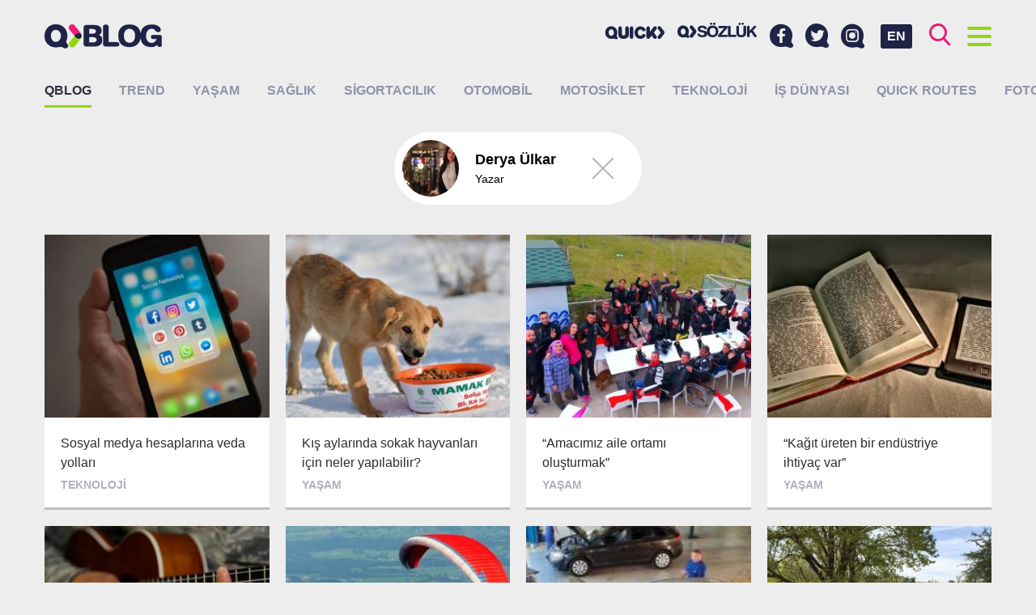

--- FILE ---
content_type: text/html; charset=UTF-8
request_url: https://blog.quicksigorta.com/yazar/34
body_size: 8548
content:
<!DOCTYPE html>
<html lang="tr"
      class="">
<head>
    <base href="https://blog.quicksigorta.com">
    <meta charset="utf-8" />
    <meta name="viewport"
          content="width=device-width,initial-scale=1.0">
    <meta http-equiv="X-UA-Compatible"
          content="IE=edge,chrome=1">
    <title>Derya Ülkar QBLOG</title>
    <meta name="description"
          content="Derya Ülkar yazarına ait i&amp;ccedil;erikler, makaleler, haberler.">
    <meta name="keywords"
          content="Derya Ülkar, sigorta, sigortacılık, quick">
    <link rel="canonical"
          href="https://blog.quicksigorta.com/yazar/34" />
            <!-- Facebook Share data-->
    <meta property="og:url"
          content="http://blog.quicksigorta.com/yazar/34" />
    <meta property="og:type"
          content="article" />
    <meta property="og:title"
          content="Derya Ülkar QBLOG" />
    <meta property="og:description"
          content="Derya Ülkar yazarına ait i&amp;ccedil;erikler, makaleler, haberler." />
    <meta property="og:image"
          content="" />
    <!-- Twitter Card data-->
    <meta name="twitter:card"
          content="summary">
    <meta name="twitter:title"
          content="Derya Ülkar QBLOG">
    <meta name="twitter:description"
          content="Derya Ülkar yazarına ait i&amp;ccedil;erikler, makaleler, haberler.">
    <!-- Twitter Summary card images must be at least 120x120px -->
    <meta name="twitter:image"
          content="">
    <!-- Schema.org markup for Google+ -->
    <meta itemprop="name"
          content="Derya Ülkar QBLOG">
    <meta itemprop="description"
          content="Derya Ülkar yazarına ait i&amp;ccedil;erikler, makaleler, haberler.">
    <meta itemprop="image"
          content="">
    <link rel="apple-touch-icon"
          sizes="180x180"
          href="/apple-touch-icon.png">
    <link rel="icon"
          type="image/png"
          sizes="32x32"
          href="/favicon-32x32.png">
    <link rel="icon"
          type="image/png"
          sizes="16x16"
          href="/favicon-16x16.png">
    <link rel="manifest"
          href="/site.webmanifest">
    <link rel="mask-icon"
          href="/safari-pinned-tab.svg"
          color="#820000">
    <meta name="apple-mobile-web-app-title"
          content="QBLOG">
    <meta name="application-name"
          content="QBLOG">
    <meta name="msapplication-TileColor"
          content="#da532c">
    <meta name="theme-color"
          content="#ffffff">
            <link href="https://fonts.googleapis.com/css?family=Noto+Sans:400,700|Noto+Serif:400,700&amp;subset=latin-ext"
              rel="stylesheet">
        <link rel="stylesheet" href="/blog/build/app/app.99ddfb4b.css">
        <style>
                .category-12:hover header {
            border-color: #ff95f1 !important;
        }

                .category-4:hover header {
            border-color: #be69cc !important;
        }

                .category-3:hover header {
            border-color: #78ffea !important;
        }

                .category-9:hover header {
            border-color: #619ee9 !important;
        }

                .category-1:hover header {
            border-color: #e8753e !important;
        }

                .category-27:hover header {
            border-color: #ff8800 !important;
        }

                .category-10:hover header {
            border-color: #b2ea35 !important;
        }

                .category-14:hover header {
            border-color: #70aff4 !important;
        }

                .category-26:hover header {
            border-color: #eb1c74 !important;
        }

                .category-13:hover header {
            border-color: #dce15a !important;
        }

            </style>
        <script type="application/ld+json">
        {
            "@context": "http://schema.org",
            "@graph": [
                {
                    "@type": "WebSite",
                    "url": "https://blog.quicksigorta.com",
                    "name": "QBLOG",
                    "alternateName": "Quick Sigorta Blog"
                },
                {
                    "@type": "Organization",
                    "name": "QBLOG",
                    "url": "https://blog.quicksigorta.com",
                    "logo": "https://blog.quicksigorta.com/android-chrome-192x192.png",
                    "sameAs": [
                        "https://www.facebook.com/quicksigorta",
                        "https://www.instagram.com/quicksigorta",
                        "https://twitter.com/quicksigorta"
                    ]
                },
                {
                    "@type": "BreadcrumbList",
                    "itemListElement": [
                        {
                        "@type": "ListItem",
                        "position": 1,
                            "item": {
                                "@id": "https://blog.quicksigorta.com",
                                "name": "QBLOG"
                            }
                        },
                        {
                        "@type": "ListItem",
                        "position": 2,
                            "item": {
                                "@id": "https://blog.quicksigorta.com/yazar/34",
                                "name": "Derya Ülkar"
                            }
                        }
                    ]
                }
            ]
        }





    </script>
    <!-- Google Tag Manager -->
    <script>(function(w, d, s, l, i) {
            w[l] = w[l] || [];
            w[l].push({
                'gtm.start':
                    new Date().getTime(), event: 'gtm.js'
            });
            var f = d.getElementsByTagName(s)[0],
                j = d.createElement(s), dl = l != 'dataLayer' ? '&l=' + l : '';
            j.async = true;
            j.src =
                'https://www.googletagmanager.com/gtm.js?id=' + i + dl;
            f.parentNode.insertBefore(j, f);
        })(window, document, 'script', 'dataLayer', 'GTM-TNXTVVC');</script>
</head>
<body class="">
<noscript>
    <iframe src="https://www.googletagmanager.com/ns.html?id=GTM-TNXTVVC"
            height="0"
            width="0"
            style="display:none;visibility:hidden"></iframe>
</noscript>
<div id="fb-root"></div>
<script>(function(d, s, id) {
        var js, fjs = d.getElementsByTagName(s)[0];
        if (d.getElementById(id)) return;
        js = d.createElement(s);
        js.id = id;
        js.src = '//connect.facebook.net/tr_TR/sdk.js#xfbml=1&version=v2.8&appId=1389863184421891';
        fjs.parentNode.insertBefore(js, fjs);
    }(document, 'script', 'facebook-jssdk'));</script>
<header id="header"
        class="header clearfix">
    <div class="container">
        <a href="/"
           class="logo">
                            <img src="/blog/build/app/images/blank.png"
                     data-srcset="/blog/build/app/images/logo.png 1x, /blog/build/app/images/logo@2x.png 2x"
                     class="lazyload"
                     alt="QBLOG - Quick Sigorta Blog"
                     title="QBLOG - Quick Sigorta Blog"/>
                    </a>
        <div class="buttons">
            <a id="button-search"
               class="fc-brand-pink"><i class="icon icon-search"></i></a>
            <a id="button-menu"
               class="fc-brand-blue menu-button">
                    <span class="bars">
                        <span class="bar"></span>
                        <span class="bar"></span>
                        <span class="bar"></span>
                        <span class="bar"></span>
                    </span>
            </a>
        </div>
        <a href="/en"
           class="language-swticher">EN</a>
        <div class="social-menu">
            <a href="https://www.facebook.com/quicksigorta/"
               target="_blank"
               title="Facebook&#039;ta Quick Sigorta&#039;yı takip edin.">
                <i class="icon icon-facebook"></i>
            </a>
            <a href="https://twitter.com/quicksigorta/"
               target="_blank"
               title="Twitter&#039;da Quick Sigorta&#039;yı takip edin.">
                <i class="icon icon-twitter"></i>
            </a>
            <a href="https://www.instagram.com/quicksigorta/"
               target="_blank"
               title="Instagram&#039;da Quick Sigorta&#039;yı takip edin.">
                <i class="icon icon-instagram"></i>
            </a>
        </div>
        <div class="partner-menu partner-menu--desktop">
            <a href="https://www.quicksigorta.com/"
               target="_blank"
               class="partner-link d-none-hh"
               title="Quick Sigorta"><i class="icon icon-quick"></i></a>
                                    <a href="https://sozluk.quicksigorta.com"
               class="partner-link qsozluk d-none-hh"
               title="Sigorta Sözlüğü"><i class="icon icon-qsozluk"></i></a>
                    </div>
    </div>
</header>
<div class="menu full-screen-container height-lg-100"
     style="display: none;">
    <div class="container height-lg-100">
        <div class="mobile-menu">
            <div class="partner-menu">
                <a href="https://www.quicksigorta.com/"
                   target="_blank"
                   class="partner-link d-none-hh"
                   title="Quick Sigorta"><i class="icon icon-quick"></i></a>
                                                <a href="https://sozluk.quicksigorta.com"
                   class="partner-link qsozluk d-none-hh"
                   title="Sigorta Sözlüğü"><i class="icon icon-qsozluk"></i></a>
                            </div>
            <div class="social-menu">
                <a href="https://www.facebook.com/quicksigorta/"
                   target="_blank"
                   title="Facebook&#039;ta Quick Sigorta&#039;yı takip edin.">
                    <i class="icon icon-facebook"></i>
                </a>
                <a href="https://twitter.com/quicksigorta/"
                   target="_blank"
                   title="Twitter&#039;da Quick Sigorta&#039;yı takip edin.">
                    <i class="icon icon-twitter"></i>
                </a>
                <a href="https://www.instagram.com/quicksigorta/"
                   target="_blank"
                   title="Instagram&#039;da Quick Sigorta&#039;yı takip edin.">
                    <i class="icon icon-instagram"></i>
                </a>
            </div>
        </div>
        <div class="row height-lg-100">
            <div class="menu-column col-lg-4 height-lg-100">
                <h2 class="title title-toggle toggle"
                    class="toggle"
                    data-target="#author-list">Yazarlar
                    <i class="icon icon-arrow-left"></i></h2>
                <div id="author-list"
                     class="author-container toggle-container scroll-container custom-scrollbar">
                    <div class="item-list item-image-left">
                                                    <a href="/yazar/78"
                               class="item bc-white v-align"
                               title="2 Teker  2 Yürek yazıları">
                                <div class="item-image v-align-middle">
                                    <figure>
                                        <img src="https://cdn.quicksigorta.com/qblog/author/15/12/34/yazar-78-151234ee-dd76-4fdf-9dbc-9a691acba19a_64x64.jpg"
                                             alt="2 Teker  2 Yürek"
                                             title="2 Teker  2 Yürek"
                                             class="img-rounded">
                                    </figure>
                                </div>
                                <div class="item-author v-align-middle">2 Teker  2 Yürek</div>
                            </a>
                                                    <a href="/yazar/79"
                               class="item bc-white v-align"
                               title="Ahmet  Yaşar yazıları">
                                <div class="item-image v-align-middle">
                                    <figure>
                                        <img src="https://cdn.quicksigorta.com/qblog/author/be/fa/96/author-79-befa96f1-8816-4aa8-bdfc-db43c1774009_64x64.jpg"
                                             alt="Ahmet  Yaşar"
                                             title="Ahmet  Yaşar"
                                             class="img-rounded">
                                    </figure>
                                </div>
                                <div class="item-author v-align-middle">Ahmet  Yaşar</div>
                            </a>
                                                    <a href="/yazar/22"
                               class="item bc-white v-align"
                               title="Hanife Yaşar yazıları">
                                <div class="item-image v-align-middle">
                                    <figure>
                                        <img src="https://cdn.quicksigorta.com/qblog/author/e7/01/83/yazar-22-e70183dc-f653-4724-a74d-e523d4e20e72_64x64.jpg"
                                             alt="Hanife Yaşar"
                                             title="Hanife Yaşar"
                                             class="img-rounded">
                                    </figure>
                                </div>
                                <div class="item-author v-align-middle">Hanife Yaşar</div>
                            </a>
                                                    <a href="/yazar/11"
                               class="item bc-white v-align"
                               title="Levent Uluçeçen yazıları">
                                <div class="item-image v-align-middle">
                                    <figure>
                                        <img src="https://cdn.quicksigorta.com/qblog/author/f8/37/41/yazar-11-f837418c-4fdf-415b-9ffb-5ee6f61c547f_64x64.jpg"
                                             alt="Levent Uluçeçen"
                                             title="Levent Uluçeçen"
                                             class="img-rounded">
                                    </figure>
                                </div>
                                <div class="item-author v-align-middle">Levent Uluçeçen</div>
                            </a>
                                                    <a href="/yazar/84"
                               class="item bc-white v-align"
                               title="Mine  Erdemoğlu yazıları">
                                <div class="item-image v-align-middle">
                                    <figure>
                                        <img src="https://cdn.quicksigorta.com/qblog/author/_64x64.jpg"
                                             alt="Mine  Erdemoğlu"
                                             title="Mine  Erdemoğlu"
                                             class="img-rounded">
                                    </figure>
                                </div>
                                <div class="item-author v-align-middle">Mine  Erdemoğlu</div>
                            </a>
                                                    <a href="/yazar/82"
                               class="item bc-white v-align"
                               title="Nihat  KARADAĞ yazıları">
                                <div class="item-image v-align-middle">
                                    <figure>
                                        <img src="https://cdn.quicksigorta.com/qblog/author/c6/85/86/author-82-c6858677-4b33-435f-bdaa-2fd5a4927eee_64x64.jpg"
                                             alt="Nihat  KARADAĞ"
                                             title="Nihat  KARADAĞ"
                                             class="img-rounded">
                                    </figure>
                                </div>
                                <div class="item-author v-align-middle">Nihat  KARADAĞ</div>
                            </a>
                                                    <a href="/yazar/83"
                               class="item bc-white v-align"
                               title="QCAR MOBILITE yazıları">
                                <div class="item-image v-align-middle">
                                    <figure>
                                        <img src="https://cdn.quicksigorta.com/qblog/author/_64x64.jpg"
                                             alt="QCAR MOBILITE"
                                             title="QCAR MOBILITE"
                                             class="img-rounded">
                                    </figure>
                                </div>
                                <div class="item-author v-align-middle">QCAR MOBILITE</div>
                            </a>
                                                    <a href="/yazar/10"
                               class="item bc-white v-align"
                               title="Quick  Sigorta yazıları">
                                <div class="item-image v-align-middle">
                                    <figure>
                                        <img src="https://cdn.quicksigorta.com/qblog/author/ce/44/e3/yazar-10-ce44e3c8-2e29-4bd7-9afa-860143506d7f_64x64.jpg"
                                             alt="Quick  Sigorta"
                                             title="Quick  Sigorta"
                                             class="img-rounded">
                                    </figure>
                                </div>
                                <div class="item-author v-align-middle">Quick  Sigorta</div>
                            </a>
                                                    <a href="/yazar/80"
                               class="item bc-white v-align"
                               title="Ümit  Kara  yazıları">
                                <div class="item-image v-align-middle">
                                    <figure>
                                        <img src="https://cdn.quicksigorta.com/qblog/author/_64x64.jpg"
                                             alt="Ümit  Kara "
                                             title="Ümit  Kara "
                                             class="img-rounded">
                                    </figure>
                                </div>
                                <div class="item-author v-align-middle">Ümit  Kara </div>
                            </a>
                                                    <a href="/yazar/81"
                               class="item bc-white v-align"
                               title="Zeynep  STEFAN  yazıları">
                                <div class="item-image v-align-middle">
                                    <figure>
                                        <img src="https://cdn.quicksigorta.com/qblog/author/_64x64.jpg"
                                             alt="Zeynep  STEFAN "
                                             title="Zeynep  STEFAN "
                                             class="img-rounded">
                                    </figure>
                                </div>
                                <div class="item-author v-align-middle">Zeynep  STEFAN </div>
                            </a>
                                            </div>
                </div>
            </div>
            <div class="menu-column col-lg-4 height-lg-100">
                <h2 class="title">Popüler</h2>
                <div class="scroll-container custom-scrollbar">
                    <div class="item-list item-image-left">
                                            </div>
                </div>
            </div>
            <div class="menu-column col-lg-4 height-lg-100">
                <h2 class="title">Son Eklenenler</h2>
                <div class="scroll-container custom-scrollbar">
                    <div class="item-list item-image-left">
                                                    <a href="/saglik/grip-mi-rsv-mi-covid-19-mu-nasil-ayirt-edecegiz-3672"
                               class="item bc-white v-align"
                               title="Grip mi, RSV mi, COVID-19 mu? Nasıl ayırt edeceğiz?">
                                <div class="item-image v-align-middle">
                                    <figure >
                                                                                    <img src="https://cdn.quicksigorta.com/qblog/content/eb/1b/bf/content-3672-eb1bbf59-6c01-4c34-981a-81b57ee3cc11_64x64.jpg"
                                                 alt="Grip mi, RSV mi, COVID-19 mu? Nasıl ayırt edeceğiz?"
                                                 title="Grip mi, RSV mi, COVID-19 mu? Nasıl ayırt edeceğiz?">
                                                                            </figure>
                                </div>
                                <div class="item-article v-align-middle">Grip mi, RSV mi, COVID-19 mu? Nasıl ayırt edeceğiz? </div>
                            </a>
                                                    <a href="/sigortacilik/bina-tamamlama-sigortasi-kentsel-donusumde-guven-yaratiyor-kentsel-donusumun-yarim-kalma-riskine-karsi-sigorta-kalkani-devrede-3676"
                               class="item bc-white v-align"
                               title="Bina tamamlama sigortası kentsel dönüşümde “güven” yaratıyor Kentsel dönüşümün yarım kalma riskine karşı sigorta kalkanı devrede">
                                <div class="item-image v-align-middle">
                                    <figure >
                                                                                    <img src="https://cdn.quicksigorta.com/qblog/content/21/7c/f3/content-3676-217cf3f0-9e84-4b69-98e5-d4cdda565561_64x64.jpg"
                                                 alt="Bina tamamlama sigortası kentsel dönüşümde “güven” yaratıyor Kentsel dönüşümün yarım kalma riskine karşı sigorta kalkanı devrede"
                                                 title="Bina tamamlama sigortası kentsel dönüşümde “güven” yaratıyor Kentsel dönüşümün yarım kalma riskine karşı sigorta kalkanı devrede">
                                                                            </figure>
                                </div>
                                <div class="item-article v-align-middle">Bina tamamlama sigortası kentsel dönüşümde “güven” yaratıyor Kentsel dönüşümün yarım kalma riskine karşı sigorta kalkanı devrede </div>
                            </a>
                                                    <a href="/trend/gezegenlerin-burc-degistirdigi-2026da-bizleri-neler-bekliyor-3674"
                               class="item bc-white v-align"
                               title="Gezegenlerin burç değiştirdiği 2026’da bizleri neler bekliyor?">
                                <div class="item-image v-align-middle">
                                    <figure >
                                                                                    <img src="https://cdn.quicksigorta.com/qblog/content/0b/69/69/content-3674-0b6969d7-13d2-4390-89b2-244805226f83_64x64.jpg"
                                                 alt="Gezegenlerin burç değiştirdiği 2026’da bizleri neler bekliyor?"
                                                 title="Gezegenlerin burç değiştirdiği 2026’da bizleri neler bekliyor?">
                                                                            </figure>
                                </div>
                                <div class="item-article v-align-middle">Gezegenlerin burç değiştirdiği 2026’da bizleri neler bekliyor? </div>
                            </a>
                                                    <a href="/sigortacilik/sigorta-check-upinin-tam-zamani-3671"
                               class="item bc-white v-align"
                               title="Sigorta check-up’ının tam zamanı">
                                <div class="item-image v-align-middle">
                                    <figure >
                                                                                    <img src="https://cdn.quicksigorta.com/qblog/content/3a/59/90/content-3671-3a599088-c1b3-458d-837c-866df152934a_64x64.jpg"
                                                 alt="Sigorta check-up’ının tam zamanı"
                                                 title="Sigorta check-up’ının tam zamanı">
                                                                            </figure>
                                </div>
                                <div class="item-article v-align-middle">Sigorta check-up’ının tam zamanı </div>
                            </a>
                                            </div>
                </div>
            </div>
        </div>
    </div>
</div>
<div class="search full-screen-container height-lg-100"
     style="display: none;">
    <div class="container height-lg-100">
        <div class="row">
            <div class="col-lg-8 center-block">
                <form id="search-form"
                      method="get"
                      action="/ara/">
                    <div class="search-input">
                        <input id="search-input"
                               type="search"
                               name="search"
                               class="input"
                               placeholder="Aramak için birşeyler yazın..."
                               data-length="4"
                               autocomplete="nope" />
                        <button type="submit"><i class="icon icon-search fc-brand-pink"></i></button>
                    </div>
                </form>
            </div>
        </div>
        <div id="search-results"
             class="height-lg-100"></div>
        <div id="search-placeholder"
             class="row height-lg-100">
            <div class="menu-column col-lg-6 height-lg-100">
                <h2 class="title">Popüler</h2>
                <div class="scroll-container custom-scrollbar">
                    <div class="item-list item-image-left">
                                            </div>
                </div>
            </div>
            <div class="menu-column col-lg-6 height-lg-100">
                <h2 class="title">Son Eklenenler</h2>
                <div class="scroll-container custom-scrollbar">
                    <div class="item-list item-image-left">
                                                    <a href="/saglik/grip-mi-rsv-mi-covid-19-mu-nasil-ayirt-edecegiz-3672"
                               class="item bc-white v-align">
                                <div class="item-image v-align-middle">
                                    <figure >
                                                                                    <img src="https://cdn.quicksigorta.com/qblog/content/eb/1b/bf/content-3672-eb1bbf59-6c01-4c34-981a-81b57ee3cc11_64x64.jpg"
                                                 alt="Grip mi, RSV mi, COVID-19 mu? Nasıl ayırt edeceğiz?"
                                                 title="Grip mi, RSV mi, COVID-19 mu? Nasıl ayırt edeceğiz?">
                                                                            </figure>
                                </div>
                                <div class="item-article v-align-middle">Grip mi, RSV mi, COVID-19 mu? Nasıl ayırt edeceğiz? </div>
                            </a>
                                                    <a href="/sigortacilik/bina-tamamlama-sigortasi-kentsel-donusumde-guven-yaratiyor-kentsel-donusumun-yarim-kalma-riskine-karsi-sigorta-kalkani-devrede-3676"
                               class="item bc-white v-align">
                                <div class="item-image v-align-middle">
                                    <figure >
                                                                                    <img src="https://cdn.quicksigorta.com/qblog/content/21/7c/f3/content-3676-217cf3f0-9e84-4b69-98e5-d4cdda565561_64x64.jpg"
                                                 alt="Bina tamamlama sigortası kentsel dönüşümde “güven” yaratıyor Kentsel dönüşümün yarım kalma riskine karşı sigorta kalkanı devrede"
                                                 title="Bina tamamlama sigortası kentsel dönüşümde “güven” yaratıyor Kentsel dönüşümün yarım kalma riskine karşı sigorta kalkanı devrede">
                                                                            </figure>
                                </div>
                                <div class="item-article v-align-middle">Bina tamamlama sigortası kentsel dönüşümde “güven” yaratıyor Kentsel dönüşümün yarım kalma riskine karşı sigorta kalkanı devrede </div>
                            </a>
                                                    <a href="/trend/gezegenlerin-burc-degistirdigi-2026da-bizleri-neler-bekliyor-3674"
                               class="item bc-white v-align">
                                <div class="item-image v-align-middle">
                                    <figure >
                                                                                    <img src="https://cdn.quicksigorta.com/qblog/content/0b/69/69/content-3674-0b6969d7-13d2-4390-89b2-244805226f83_64x64.jpg"
                                                 alt="Gezegenlerin burç değiştirdiği 2026’da bizleri neler bekliyor?"
                                                 title="Gezegenlerin burç değiştirdiği 2026’da bizleri neler bekliyor?">
                                                                            </figure>
                                </div>
                                <div class="item-article v-align-middle">Gezegenlerin burç değiştirdiği 2026’da bizleri neler bekliyor? </div>
                            </a>
                                                    <a href="/sigortacilik/sigorta-check-upinin-tam-zamani-3671"
                               class="item bc-white v-align">
                                <div class="item-image v-align-middle">
                                    <figure >
                                                                                    <img src="https://cdn.quicksigorta.com/qblog/content/3a/59/90/content-3671-3a599088-c1b3-458d-837c-866df152934a_64x64.jpg"
                                                 alt="Sigorta check-up’ının tam zamanı"
                                                 title="Sigorta check-up’ının tam zamanı">
                                                                            </figure>
                                </div>
                                <div class="item-article v-align-middle">Sigorta check-up’ının tam zamanı </div>
                            </a>
                                            </div>
                </div>
            </div>
        </div>
    </div>
</div>
<section class="main">
    
            <nav class="categories">
            <div class="container">
                <h1>
                    <a href="/"
                       class="active"
                       title="QBLOG">QBLOG</a>
                </h1>
                <ul class="clearfix">
                                            <li>
                            <a href="/trend"
                               class=""
                               title="Trend">Trend</a>
                        </li>
                                            <li>
                            <a href="/yasam"
                               class=""
                               title="Yaşam">Yaşam</a>
                        </li>
                                            <li>
                            <a href="/saglik"
                               class=""
                               title="Sağlık">Sağlık</a>
                        </li>
                                            <li>
                            <a href="/sigortacilik"
                               class=""
                               title="Sigortacılık">Sigortacılık</a>
                        </li>
                                            <li>
                            <a href="/otomobil"
                               class=""
                               title="Otomobil">Otomobil</a>
                        </li>
                                            <li>
                            <a href="/motosiklet"
                               class=""
                               title="Motosiklet">Motosiklet</a>
                        </li>
                                            <li>
                            <a href="/teknoloji"
                               class=""
                               title="Teknoloji">Teknoloji</a>
                        </li>
                                            <li>
                            <a href="/is-dunyasi"
                               class=""
                               title="İş dünyası">İş dünyası</a>
                        </li>
                                            <li>
                            <a href="/quick-routes"
                               class=""
                               title="QUICK ROUTES">QUICK ROUTES</a>
                        </li>
                                            <li>
                            <a href="/foto-galeri"
                               class=""
                               title="Foto Galeri">Foto Galeri</a>
                        </li>
                                    </ul>
            </div>
        </nav>
    
    <div class="infinite">
        <div class="container">
                            <div class="center-text">
                    <div class="filter">
                        <div class="v-align">
                                                            <div class="filter-image v-align-middle">
                                    <img src="https://cdn.quicksigorta.com/qblog/author/2f/57/5e/yazar-34-2f575e78-7e38-4cd7-95f6-224613e78309_128x128.jpg"
                                         alt="Derya Ülkar"
                                         title="Derya Ülkar"
                                         class="img-rounded">
                                </div>
                                <div class="filter-content v-align-middle">
                                    <div class="filter-title">Derya Ülkar</div>
                                    <p>Yazar</p>
                                </div>
                                                                                    <div class="filter-close v-align-middle">
                                <a href="/"><span class="icon"></span></a>
                            </div>
                        </div>
                    </div>
                </div>
                        <section class="grid grid-masonry">
                <div class="grid-sizer col-md-3"
                     style="display: none;"></div>
                                    <div class="grid-item col-md-3 grid-h-2">
                        <article class="article card category-10">
    <a href="/teknoloji/sosyal-medya-hesaplarina-veda-yollari-1112"
       data-xhr="true"
       data-gallery="false"
       title="Sosyal medya hesaplarına veda yolları"
       onclick="document.title = 'Sosyal medya hesaplarına veda yolları';"
    ></a>
            <figure class="card-image focus"
                data-focus-x="-0.13"
                data-focus-y="-0.07"
                data-focus-w="360"
                data-focus-h="270"
                style="background-color: #b2ea35;">
            <i class="icon icon-qarrow"></i>
            <img class="lazyload"
                 src="/blog/build/app/images/blank.png"
                 data-src="https://cdn.quicksigorta.com/qblog/content/19/af/f1/content-1112-19aff138-95e1-49b2-b349-c920b41950f4_360x270.jpg"
                 alt="Sosyal medya hesaplarına veda yolları"
                 title="Sosyal medya hesaplarına veda yolları">
        </figure>
        <header class="bc-white border-bottom">
        <h3 class="article-title">Sosyal medya hesaplarına veda yolları</h3>
        <div class="article-category">Teknoloji</div>
    </header>
</article>                    </div>
                                    <div class="grid-item col-md-3 grid-h-2">
                        <article class="article card category-4">
    <a href="/yasam/kis-aylarinda-sokak-hayvanlari-icin-neler-yapilabilir-966"
       data-xhr="true"
       data-gallery="false"
       title="Kış aylarında sokak hayvanları için neler yapılabilir?"
       onclick="document.title = 'Kış aylarında sokak hayvanları için neler yapılabilir?';"
    ></a>
            <figure class="card-image focus"
                data-focus-x="0.09"
                data-focus-y="-0.62"
                data-focus-w="360"
                data-focus-h="270"
                style="background-color: #be69cc;">
            <i class="icon icon-qarrow"></i>
            <img class="lazyload"
                 src="/blog/build/app/images/blank.png"
                 data-src="https://cdn.quicksigorta.com/qblog/content/83/6a/dd/content-966-836add7f-7fee-487d-9ece-e5c912ab3d31_360x270.jpg"
                 alt="Kış aylarında sokak hayvanları için neler yapılabilir?"
                 title="Kış aylarında sokak hayvanları için neler yapılabilir?">
        </figure>
        <header class="bc-white border-bottom">
        <h3 class="article-title">Kış aylarında sokak hayvanları için neler yapılabilir?</h3>
        <div class="article-category">Yaşam</div>
    </header>
</article>                    </div>
                                    <div class="grid-item col-md-3 grid-h-2">
                        <article class="article card category-4">
    <a href="/yasam/amacimiz-aile-ortami-olusturmak-946"
       data-xhr="true"
       data-gallery="false"
       title="“Amacımız aile ortamı oluşturmak”"
       onclick="document.title = '“Amacımız aile ortamı oluşturmak”';"
    ></a>
            <figure class="card-image focus"
                data-focus-x="-0.21"
                data-focus-y="-0.04"
                data-focus-w="360"
                data-focus-h="270"
                style="background-color: #be69cc;">
            <i class="icon icon-qarrow"></i>
            <img class="lazyload"
                 src="/blog/build/app/images/blank.png"
                 data-src="https://cdn.quicksigorta.com/qblog/content/50/b5/e9/content-946-50b5e9c3-ae10-4afb-8514-37c51acc93e6_360x270.jpg"
                 alt="“Amacımız aile ortamı oluşturmak”"
                 title="“Amacımız aile ortamı oluşturmak”">
        </figure>
        <header class="bc-white border-bottom">
        <h3 class="article-title">“Amacımız aile ortamı oluşturmak”</h3>
        <div class="article-category">Yaşam</div>
    </header>
</article>                    </div>
                                    <div class="grid-item col-md-3 grid-h-2">
                        <article class="article card category-4">
    <a href="/yasam/kagit-ureten-bir-endustriye-ihtiyac-var-947"
       data-xhr="true"
       data-gallery="false"
       title="“Kağıt üreten bir endüstriye ihtiyaç var”"
       onclick="document.title = '“Kağıt üreten bir endüstriye ihtiyaç var”';"
    ></a>
            <figure class="card-image focus"
                data-focus-x="0"
                data-focus-y="0"
                data-focus-w="360"
                data-focus-h="270"
                style="background-color: #be69cc;">
            <i class="icon icon-qarrow"></i>
            <img class="lazyload"
                 src="/blog/build/app/images/blank.png"
                 data-src="https://cdn.quicksigorta.com/qblog/content/2d/6a/2a/content-947-2d6a2afa-7890-49ae-b00b-0d123908ba04_360x270.jpg"
                 alt="“Kağıt üreten bir endüstriye ihtiyaç var”"
                 title="“Kağıt üreten bir endüstriye ihtiyaç var”">
        </figure>
        <header class="bc-white border-bottom">
        <h3 class="article-title">“Kağıt üreten bir endüstriye ihtiyaç var”</h3>
        <div class="article-category">Yaşam</div>
    </header>
</article>                    </div>
                                    <div class="grid-item col-md-3 grid-h-2">
                        <article class="article card category-12">
    <a href="/trend/ukulele-ogrenmenin-yollari-919"
       data-xhr="true"
       data-gallery="false"
       title="Ukulele öğrenmenin yolları"
       onclick="document.title = 'Ukulele öğrenmenin yolları';"
    ></a>
            <figure class="card-image focus"
                data-focus-x="-0.17"
                data-focus-y="0.21"
                data-focus-w="360"
                data-focus-h="270"
                style="background-color: #ff95f1;">
            <i class="icon icon-qarrow"></i>
            <img class="lazyload"
                 src="/blog/build/app/images/blank.png"
                 data-src="https://cdn.quicksigorta.com/qblog/content/a8/0e/28/content-919-a80e28c8-8086-4327-93cd-c215794be27a_360x270.jpg"
                 alt="Ukulele öğrenmenin yolları"
                 title="Ukulele öğrenmenin yolları">
        </figure>
        <header class="bc-white border-bottom">
        <h3 class="article-title">Ukulele öğrenmenin yolları</h3>
        <div class="article-category">Trend</div>
    </header>
</article>                    </div>
                                    <div class="grid-item col-md-3 grid-h-2">
                        <article class="article card category-4">
    <a href="/yasam/istanbul-ve-cevresinden-adrenalin-rotalari-880"
       data-xhr="true"
       data-gallery="false"
       title="İstanbul ve çevresinden adrenalin rotaları"
       onclick="document.title = 'İstanbul ve çevresinden adrenalin rotaları';"
    ></a>
            <figure class="card-image focus"
                data-focus-x="-0.08"
                data-focus-y="-0.26"
                data-focus-w="360"
                data-focus-h="270"
                style="background-color: #be69cc;">
            <i class="icon icon-qarrow"></i>
            <img class="lazyload"
                 src="/blog/build/app/images/blank.png"
                 data-src="https://cdn.quicksigorta.com/qblog/content/0c/d4/49/content-880-0cd44923-c95c-47a0-b23c-327d18552edc_360x270.jpg"
                 alt="İstanbul ve çevresinden adrenalin rotaları"
                 title="İstanbul ve çevresinden adrenalin rotaları">
        </figure>
        <header class="bc-white border-bottom">
        <h3 class="article-title">İstanbul ve çevresinden adrenalin rotaları</h3>
        <div class="article-category">Yaşam</div>
    </header>
</article>                    </div>
                                    <div class="grid-item col-md-3 grid-h-2">
                        <article class="article card category-1">
    <a href="/otomobil/trafik-sigortasi-ve-arac-muayene-rehberi-881"
       data-xhr="true"
       data-gallery="false"
       title="Trafik sigortası ve araç muayene rehberi"
       onclick="document.title = 'Trafik sigortası ve araç muayene rehberi';"
    ></a>
            <figure class="card-image focus"
                data-focus-x="0"
                data-focus-y="0"
                data-focus-w="360"
                data-focus-h="270"
                style="background-color: #e8753e;">
            <i class="icon icon-qarrow"></i>
            <img class="lazyload"
                 src="/blog/build/app/images/blank.png"
                 data-src="https://cdn.quicksigorta.com/qblog/content/cf/d4/72/content-881-cfd47246-1e45-4c71-9bb1-6fb97039b7de_360x270.jpg"
                 alt="Trafik sigortası ve araç muayene rehberi"
                 title="Trafik sigortası ve araç muayene rehberi">
        </figure>
        <header class="bc-white border-bottom">
        <h3 class="article-title">Trafik sigortası ve araç muayene rehberi</h3>
        <div class="article-category">Otomobil</div>
    </header>
</article>                    </div>
                                    <div class="grid-item col-md-3 grid-h-2">
                        <article class="article card category-4">
    <a href="/yasam/bu-isin-esasinda-gonulluluk-var-872"
       data-xhr="true"
       data-gallery="false"
       title="“Bu işin esasında gönüllülük var”"
       onclick="document.title = '“Bu işin esasında gönüllülük var”';"
    ></a>
            <figure class="card-image focus"
                data-focus-x="-0.11"
                data-focus-y="0.06"
                data-focus-w="360"
                data-focus-h="270"
                style="background-color: #be69cc;">
            <i class="icon icon-qarrow"></i>
            <img class="lazyload"
                 src="/blog/build/app/images/blank.png"
                 data-src="https://cdn.quicksigorta.com/qblog/content/30/cd/20/content-872-30cd202c-8b0c-4653-9cb5-bd0a82939a3f_360x270.jpg"
                 alt="“Bu işin esasında gönüllülük var”"
                 title="“Bu işin esasında gönüllülük var”">
        </figure>
        <header class="bc-white border-bottom">
        <h3 class="article-title">“Bu işin esasında gönüllülük var”</h3>
        <div class="article-category">Yaşam</div>
    </header>
</article>                    </div>
                                    <div class="grid-item col-md-3 grid-h-2">
                        <article class="article card category-4">
    <a href="/yasam/hobi-malzemeleri-nereden-alinir-850"
       data-xhr="true"
       data-gallery="false"
       title="Hobi malzemeleri nereden alınır? "
       onclick="document.title = 'Hobi malzemeleri nereden alınır? ';"
    ></a>
            <figure class="card-image focus"
                data-focus-x="0"
                data-focus-y="0"
                data-focus-w="360"
                data-focus-h="270"
                style="background-color: #be69cc;">
            <i class="icon icon-qarrow"></i>
            <img class="lazyload"
                 src="/blog/build/app/images/blank.png"
                 data-src="https://cdn.quicksigorta.com/qblog/content/14/15/70/content-850-1415707f-df7b-4f70-90f5-46cf269414ed_360x270.jpg"
                 alt="Hobi malzemeleri nereden alınır? "
                 title="Hobi malzemeleri nereden alınır? ">
        </figure>
        <header class="bc-white border-bottom">
        <h3 class="article-title">Hobi malzemeleri nereden alınır? </h3>
        <div class="article-category">Yaşam</div>
    </header>
</article>                    </div>
                                    <div class="grid-item col-md-3 grid-h-2">
                        <article class="article card category-4">
    <a href="/yasam/ismarlama-grafiti-donemi-basladi-784"
       data-xhr="true"
       data-gallery="false"
       title="Ismarlama grafiti dönemi başladı"
       onclick="document.title = 'Ismarlama grafiti dönemi başladı';"
    ></a>
            <figure class="card-image focus"
                data-focus-x="-0.1"
                data-focus-y="0.43"
                data-focus-w="360"
                data-focus-h="270"
                style="background-color: #be69cc;">
            <i class="icon icon-qarrow"></i>
            <img class="lazyload"
                 src="/blog/build/app/images/blank.png"
                 data-src="https://cdn.quicksigorta.com/qblog/content/5e/d5/46/content-784-5ed5461a-f4f7-4faf-a7fb-def641762816_360x270.jpg"
                 alt="Ismarlama grafiti dönemi başladı"
                 title="Ismarlama grafiti dönemi başladı">
        </figure>
        <header class="bc-white border-bottom">
        <h3 class="article-title">Ismarlama grafiti dönemi başladı</h3>
        <div class="article-category">Yaşam</div>
    </header>
</article>                    </div>
                                    <div class="grid-item col-md-3 grid-h-2">
                        <article class="article card category-4">
    <a href="/yasam/2018in-heyecanla-beklenen-konserleri-720"
       data-xhr="true"
       data-gallery="false"
       title="2018’in heyecanla beklenen konserleri"
       onclick="document.title = '2018’in heyecanla beklenen konserleri';"
    ></a>
            <figure class="card-image focus"
                data-focus-x="0"
                data-focus-y="0"
                data-focus-w="360"
                data-focus-h="270"
                style="background-color: #be69cc;">
            <i class="icon icon-qarrow"></i>
            <img class="lazyload"
                 src="/blog/build/app/images/blank.png"
                 data-src="https://cdn.quicksigorta.com/qblog/content/6f/e7/fa/content-720-6fe7fa99-492d-4f89-ab65-e1d184391083_360x270.jpg"
                 alt="2018’in heyecanla beklenen konserleri"
                 title="2018’in heyecanla beklenen konserleri">
        </figure>
        <header class="bc-white border-bottom">
        <h3 class="article-title">2018’in heyecanla beklenen konserleri</h3>
        <div class="article-category">Yaşam</div>
    </header>
</article>                    </div>
                                    <div class="grid-item col-md-3 grid-h-2">
                        <article class="article card category-4">
    <a href="/yasam/amacimiz-balikesirin-tanitimina-katki-saglamak-716"
       data-xhr="true"
       data-gallery="false"
       title="“Amacımız Balıkesir&#039;in tanıtımına katkı sağlamak”"
       onclick="document.title = '“Amacımız Balıkesir&#039;in tanıtımına katkı sağlamak”';"
    ></a>
            <figure class="card-image focus"
                data-focus-x="0"
                data-focus-y="0"
                data-focus-w="360"
                data-focus-h="270"
                style="background-color: #be69cc;">
            <i class="icon icon-qarrow"></i>
            <img class="lazyload"
                 src="/blog/build/app/images/blank.png"
                 data-src="https://cdn.quicksigorta.com/qblog/content/15/07/bb/content-716-1507bb50-215e-4918-bbcd-28e4bad0629e_360x270.jpg"
                 alt="“Amacımız Balıkesir&#039;in tanıtımına katkı sağlamak”"
                 title="“Amacımız Balıkesir&#039;in tanıtımına katkı sağlamak”">
        </figure>
        <header class="bc-white border-bottom">
        <h3 class="article-title">“Amacımız Balıkesir&#039;in tanıtımına katkı sağlamak”</h3>
        <div class="article-category">Yaşam</div>
    </header>
</article>                    </div>
                            </section>
        </div>
                                    <div class="scroll-more">
                    <a class="btn btn-outline btn-pink btn-more more"
                       href="/yazar/34/sayfa/2">Daha Fazla Yükle</a>
                </div>
                        </div>

    <div class="dynamic-content"></div>
</section>
<div class="full-screen-backdrop">
    <i class="icon icon-qarrow"></i>
</div>
<script>
    let WebFontConfig = {
        google: {
            families: ['Lora:400,400i,700,700i:latin,latin-ext', 'Raleway:400,500,600,700:latin,latin-ext']
        },
        timeout: 2000
    };

    (function() {

        'use strict';

        let wf = document.createElement('script');
        wf.src = ('https:' == document.location.protocol ? 'https' : 'http') +
            '://ajax.googleapis.com/ajax/libs/webfont/1.6.26/webfont.js';
        wf.async = 'true';
        document.head.appendChild(wf);

    })();
</script>
<script>
    var prefix = '';
    var googleMapsApiKey = 'AIzaSyC2b-c0q-LDyC3RtDE7rk1VTKD0wA_Ru6w';
</script>
    <script src="/blog/build/app/runtime.579fd0a2.js"></script><script src="/blog/build/app/569.865b83f9.js"></script><script src="/blog/build/app/app.6988edbe.js"></script>
<script async
        src="//quicksigorta.api.useinsider.com/ins.js?id=10001647"></script>
<script async
        src="/insider-sw-sdk.js"></script>
</body>
</html>

--- FILE ---
content_type: text/css
request_url: https://blog.quicksigorta.com/blog/build/app/app.99ddfb4b.css
body_size: 75157
content:
@charset "UTF-8";.swiper-container{margin-left:auto;margin-right:auto;overflow:hidden;position:relative;z-index:1}.swiper-container-no-flexbox .swiper-slide{float:left}.swiper-container-vertical>.swiper-wrapper{-webkit-box-orient:vertical;-moz-box-orient:vertical;-ms-flex-direction:column;-webkit-flex-direction:column;flex-direction:column}.swiper-wrapper{-webkit-box-sizing:content-box;-moz-box-sizing:content-box;box-sizing:content-box;display:-webkit-box;display:-moz-box;display:-ms-flexbox;display:-webkit-flex;display:flex;height:100%;position:relative;-webkit-transition-property:-webkit-transform;-moz-transition-property:-moz-transform;-o-transition-property:-o-transform;-ms-transition-property:-ms-transform;transition-property:transform;width:100%;z-index:1}.swiper-container-android .swiper-slide,.swiper-wrapper{-webkit-transform:translateZ(0);-moz-transform:translateZ(0);-o-transform:translate(0);-ms-transform:translateZ(0);transform:translateZ(0)}.swiper-container-multirow>.swiper-wrapper{-webkit-box-lines:multiple;-moz-box-lines:multiple;-ms-flex-wrap:wrap;-webkit-flex-wrap:wrap;flex-wrap:wrap}.swiper-container-free-mode>.swiper-wrapper{margin:0 auto;-webkit-transition-timing-function:ease-out;-moz-transition-timing-function:ease-out;-ms-transition-timing-function:ease-out;-o-transition-timing-function:ease-out;transition-timing-function:ease-out}.swiper-slide{-webkit-flex-shrink:0;-ms-flex:0 0 auto;flex-shrink:0;height:100%;position:relative;width:100%}.swiper-container-autoheight,.swiper-container-autoheight .swiper-slide{height:auto}.swiper-container-autoheight .swiper-wrapper{-webkit-box-align:start;-ms-flex-align:start;-webkit-align-items:flex-start;align-items:flex-start;-webkit-transition-property:-webkit-transform,height;-moz-transition-property:-moz-transform;-o-transition-property:-o-transform;-ms-transition-property:-ms-transform;transition-property:transform,height}.swiper-container .swiper-notification{left:0;opacity:0;pointer-events:none;position:absolute;top:0;z-index:-1000}.swiper-wp8-horizontal{-ms-touch-action:pan-y;touch-action:pan-y}.swiper-wp8-vertical{-ms-touch-action:pan-x;touch-action:pan-x}.swiper-button-next,.swiper-button-prev{background-position:50%;background-repeat:no-repeat;-moz-background-size:27px 44px;-webkit-background-size:27px 44px;background-size:27px 44px;cursor:pointer;height:44px;margin-top:-22px;position:absolute;top:50%;width:27px;z-index:10}.swiper-button-next.swiper-button-disabled,.swiper-button-prev.swiper-button-disabled{cursor:auto;opacity:.35;pointer-events:none}.swiper-button-prev,.swiper-container-rtl .swiper-button-next{background-image:url("data:image/svg+xml;charset=utf-8,%3Csvg xmlns='http://www.w3.org/2000/svg' viewBox='0 0 27 44'%3E%3Cpath d='M0 22 22 0l2.1 2.1L4.2 22l19.9 19.9L22 44 0 22z' fill='%23007aff'/%3E%3C/svg%3E");left:10px;right:auto}.swiper-button-prev.swiper-button-black,.swiper-container-rtl .swiper-button-next.swiper-button-black{background-image:url("data:image/svg+xml;charset=utf-8,%3Csvg xmlns='http://www.w3.org/2000/svg' viewBox='0 0 27 44'%3E%3Cpath d='M0 22 22 0l2.1 2.1L4.2 22l19.9 19.9L22 44 0 22z'/%3E%3C/svg%3E")}.swiper-button-prev.swiper-button-white,.swiper-container-rtl .swiper-button-next.swiper-button-white{background-image:url("data:image/svg+xml;charset=utf-8,%3Csvg xmlns='http://www.w3.org/2000/svg' viewBox='0 0 27 44'%3E%3Cpath d='M0 22 22 0l2.1 2.1L4.2 22l19.9 19.9L22 44 0 22z' fill='%23fff'/%3E%3C/svg%3E")}.swiper-button-next,.swiper-container-rtl .swiper-button-prev{background-image:url("data:image/svg+xml;charset=utf-8,%3Csvg xmlns='http://www.w3.org/2000/svg' viewBox='0 0 27 44'%3E%3Cpath d='M27 22 5 44l-2.1-2.1L22.8 22 2.9 2.1 5 0l22 22z' fill='%23007aff'/%3E%3C/svg%3E");left:auto;right:10px}.swiper-button-next.swiper-button-black,.swiper-container-rtl .swiper-button-prev.swiper-button-black{background-image:url("data:image/svg+xml;charset=utf-8,%3Csvg xmlns='http://www.w3.org/2000/svg' viewBox='0 0 27 44'%3E%3Cpath d='M27 22 5 44l-2.1-2.1L22.8 22 2.9 2.1 5 0l22 22z'/%3E%3C/svg%3E")}.swiper-button-next.swiper-button-white,.swiper-container-rtl .swiper-button-prev.swiper-button-white{background-image:url("data:image/svg+xml;charset=utf-8,%3Csvg xmlns='http://www.w3.org/2000/svg' viewBox='0 0 27 44'%3E%3Cpath d='M27 22 5 44l-2.1-2.1L22.8 22 2.9 2.1 5 0l22 22z' fill='%23fff'/%3E%3C/svg%3E")}.swiper-pagination{position:absolute;text-align:center;-webkit-transform:translateZ(0);-ms-transform:translateZ(0);-o-transform:translateZ(0);transform:translateZ(0);-webkit-transition:.3s;-moz-transition:.3s;-o-transition:.3s;transition:.3s;z-index:10}.swiper-pagination.swiper-pagination-hidden{opacity:0}.swiper-container-horizontal>.swiper-pagination-bullets,.swiper-pagination-custom,.swiper-pagination-fraction{bottom:10px;left:0;width:100%}.swiper-pagination-bullet{background:#000;border-radius:100%;display:inline-block;height:8px;opacity:.2;width:8px}button.swiper-pagination-bullet{-moz-appearance:none;-ms-appearance:none;-webkit-appearance:none;appearance:none;border:none;box-shadow:none;margin:0;padding:0}.swiper-pagination-clickable .swiper-pagination-bullet{cursor:pointer}.swiper-pagination-white .swiper-pagination-bullet{background:#fff}.swiper-pagination-bullet-active{background:#007aff;opacity:1}.swiper-pagination-white .swiper-pagination-bullet-active{background:#fff}.swiper-pagination-black .swiper-pagination-bullet-active{background:#000}.swiper-container-vertical>.swiper-pagination-bullets{right:10px;top:50%;-webkit-transform:translate3d(0,-50%,0);-moz-transform:translate3d(0,-50%,0);-o-transform:translateY(-50%);-ms-transform:translate3d(0,-50%,0);transform:translate3d(0,-50%,0)}.swiper-container-vertical>.swiper-pagination-bullets .swiper-pagination-bullet{display:block;margin:5px 0}.swiper-container-horizontal>.swiper-pagination-bullets .swiper-pagination-bullet{margin:0 5px}.swiper-pagination-progress{background:rgba(0,0,0,.25);position:absolute}.swiper-pagination-progress .swiper-pagination-progressbar{background:#007aff;height:100%;left:0;position:absolute;top:0;-webkit-transform:scale(0);-ms-transform:scale(0);-o-transform:scale(0);transform:scale(0);-webkit-transform-origin:left top;-moz-transform-origin:left top;-ms-transform-origin:left top;-o-transform-origin:left top;transform-origin:left top;width:100%}.swiper-container-rtl .swiper-pagination-progress .swiper-pagination-progressbar{-webkit-transform-origin:right top;-moz-transform-origin:right top;-ms-transform-origin:right top;-o-transform-origin:right top;transform-origin:right top}.swiper-container-horizontal>.swiper-pagination-progress{height:4px;left:0;top:0;width:100%}.swiper-container-vertical>.swiper-pagination-progress{height:100%;left:0;top:0;width:4px}.swiper-pagination-progress.swiper-pagination-white{background:hsla(0,0%,100%,.5)}.swiper-pagination-progress.swiper-pagination-white .swiper-pagination-progressbar{background:#fff}.swiper-pagination-progress.swiper-pagination-black .swiper-pagination-progressbar{background:#000}.swiper-container-3d{-webkit-perspective:1200px;-moz-perspective:1200px;-o-perspective:1200px;perspective:1200px}.swiper-container-3d .swiper-cube-shadow,.swiper-container-3d .swiper-slide,.swiper-container-3d .swiper-slide-shadow-bottom,.swiper-container-3d .swiper-slide-shadow-left,.swiper-container-3d .swiper-slide-shadow-right,.swiper-container-3d .swiper-slide-shadow-top,.swiper-container-3d .swiper-wrapper{-webkit-transform-style:preserve-3d;-moz-transform-style:preserve-3d;-ms-transform-style:preserve-3d;transform-style:preserve-3d}.swiper-container-3d .swiper-slide-shadow-bottom,.swiper-container-3d .swiper-slide-shadow-left,.swiper-container-3d .swiper-slide-shadow-right,.swiper-container-3d .swiper-slide-shadow-top{height:100%;left:0;pointer-events:none;position:absolute;top:0;width:100%;z-index:10}.swiper-container-3d .swiper-slide-shadow-left{background-image:-webkit-gradient(linear,left top,right top,from(rgba(0,0,0,.5)),to(transparent));background-image:-webkit-linear-gradient(right,rgba(0,0,0,.5),transparent);background-image:-moz-linear-gradient(right,rgba(0,0,0,.5),transparent);background-image:-o-linear-gradient(right,rgba(0,0,0,.5),transparent);background-image:linear-gradient(270deg,rgba(0,0,0,.5),transparent)}.swiper-container-3d .swiper-slide-shadow-right{background-image:-webkit-gradient(linear,right top,left top,from(rgba(0,0,0,.5)),to(transparent));background-image:-webkit-linear-gradient(left,rgba(0,0,0,.5),transparent);background-image:-moz-linear-gradient(left,rgba(0,0,0,.5),transparent);background-image:-o-linear-gradient(left,rgba(0,0,0,.5),transparent);background-image:linear-gradient(90deg,rgba(0,0,0,.5),transparent)}.swiper-container-3d .swiper-slide-shadow-top{background-image:-webkit-gradient(linear,left top,left bottom,from(rgba(0,0,0,.5)),to(transparent));background-image:-webkit-linear-gradient(bottom,rgba(0,0,0,.5),transparent);background-image:-moz-linear-gradient(bottom,rgba(0,0,0,.5),transparent);background-image:-o-linear-gradient(bottom,rgba(0,0,0,.5),transparent);background-image:linear-gradient(0deg,rgba(0,0,0,.5),transparent)}.swiper-container-3d .swiper-slide-shadow-bottom{background-image:-webkit-gradient(linear,left bottom,left top,from(rgba(0,0,0,.5)),to(transparent));background-image:-webkit-linear-gradient(top,rgba(0,0,0,.5),transparent);background-image:-moz-linear-gradient(top,rgba(0,0,0,.5),transparent);background-image:-o-linear-gradient(top,rgba(0,0,0,.5),transparent);background-image:linear-gradient(180deg,rgba(0,0,0,.5),transparent)}.swiper-container-coverflow .swiper-wrapper,.swiper-container-flip .swiper-wrapper{-ms-perspective:1200px}.swiper-container-cube,.swiper-container-flip{overflow:visible}.swiper-container-cube .swiper-slide,.swiper-container-flip .swiper-slide{-webkit-backface-visibility:hidden;-moz-backface-visibility:hidden;-ms-backface-visibility:hidden;backface-visibility:hidden;pointer-events:none;z-index:1}.swiper-container-cube .swiper-slide .swiper-slide,.swiper-container-flip .swiper-slide .swiper-slide{pointer-events:none}.swiper-container-cube .swiper-slide-active,.swiper-container-cube .swiper-slide-active .swiper-slide-active,.swiper-container-flip .swiper-slide-active,.swiper-container-flip .swiper-slide-active .swiper-slide-active{pointer-events:auto}.swiper-container-cube .swiper-slide-shadow-bottom,.swiper-container-cube .swiper-slide-shadow-left,.swiper-container-cube .swiper-slide-shadow-right,.swiper-container-cube .swiper-slide-shadow-top,.swiper-container-flip .swiper-slide-shadow-bottom,.swiper-container-flip .swiper-slide-shadow-left,.swiper-container-flip .swiper-slide-shadow-right,.swiper-container-flip .swiper-slide-shadow-top{-webkit-backface-visibility:hidden;-moz-backface-visibility:hidden;-ms-backface-visibility:hidden;backface-visibility:hidden;z-index:0}.swiper-container-cube .swiper-slide{height:100%;-webkit-transform-origin:0 0;-moz-transform-origin:0 0;-ms-transform-origin:0 0;transform-origin:0 0;visibility:hidden;width:100%}.swiper-container-cube.swiper-container-rtl .swiper-slide{-webkit-transform-origin:100% 0;-moz-transform-origin:100% 0;-ms-transform-origin:100% 0;transform-origin:100% 0}.swiper-container-cube .swiper-slide-active,.swiper-container-cube .swiper-slide-next,.swiper-container-cube .swiper-slide-next+.swiper-slide,.swiper-container-cube .swiper-slide-prev{pointer-events:auto;visibility:visible}.swiper-container-cube .swiper-cube-shadow{background:#000;bottom:0;-webkit-filter:blur(50px);filter:blur(50px);height:100%;left:0;opacity:.6;position:absolute;width:100%;z-index:0}.swiper-container-fade.swiper-container-free-mode .swiper-slide{-webkit-transition-timing-function:ease-out;-moz-transition-timing-function:ease-out;-ms-transition-timing-function:ease-out;-o-transition-timing-function:ease-out;transition-timing-function:ease-out}.swiper-container-fade .swiper-slide{pointer-events:none;-webkit-transition-property:opacity;-moz-transition-property:opacity;-o-transition-property:opacity;transition-property:opacity}.swiper-container-fade .swiper-slide .swiper-slide{pointer-events:none}.swiper-container-fade .swiper-slide-active,.swiper-container-fade .swiper-slide-active .swiper-slide-active{pointer-events:auto}.swiper-zoom-container{-webkit-box-pack:center;-moz-box-pack:center;-ms-flex-pack:center;-webkit-box-align:center;-moz-box-align:center;-ms-flex-align:center;-webkit-align-items:center;align-items:center;display:-webkit-box;display:-moz-box;display:-ms-flexbox;display:-webkit-flex;display:flex;height:100%;-webkit-justify-content:center;justify-content:center;text-align:center;width:100%}.swiper-zoom-container>canvas,.swiper-zoom-container>img,.swiper-zoom-container>svg{max-height:100%;max-width:100%;object-fit:contain}.swiper-scrollbar{background:rgba(0,0,0,.1);border-radius:10px;position:relative;-ms-touch-action:none}.swiper-container-horizontal>.swiper-scrollbar{bottom:3px;height:5px;left:1%;position:absolute;width:98%;z-index:50}.swiper-container-vertical>.swiper-scrollbar{height:98%;position:absolute;right:3px;top:1%;width:5px;z-index:50}.swiper-scrollbar-drag{background:rgba(0,0,0,.5);border-radius:10px;height:100%;left:0;position:relative;top:0;width:100%}.swiper-scrollbar-cursor-drag{cursor:move}.swiper-lazy-preloader{-webkit-animation:swiper-preloader-spin 1s steps(12) infinite;-moz-animation:swiper-preloader-spin 1s steps(12) infinite;animation:swiper-preloader-spin 1s steps(12) infinite;height:42px;left:50%;margin-left:-21px;margin-top:-21px;position:absolute;top:50%;-webkit-transform-origin:50%;-moz-transform-origin:50%;transform-origin:50%;width:42px;z-index:10}.swiper-lazy-preloader:after{background-image:url("data:image/svg+xml;charset=utf-8,%3Csvg viewBox='0 0 120 120' xmlns='http://www.w3.org/2000/svg' xmlns:xlink='http://www.w3.org/1999/xlink'%3E%3Cdefs%3E%3Cpath id='a' stroke='%236c6c6c' stroke-width='11' stroke-linecap='round' d='M60 7v20'/%3E%3C/defs%3E%3Cuse xlink:href='%23a' opacity='.27'/%3E%3Cuse xlink:href='%23a' opacity='.27' transform='rotate(30 60 60)'/%3E%3Cuse xlink:href='%23a' opacity='.27' transform='rotate(60 60 60)'/%3E%3Cuse xlink:href='%23a' opacity='.27' transform='rotate(90 60 60)'/%3E%3Cuse xlink:href='%23a' opacity='.27' transform='rotate(120 60 60)'/%3E%3Cuse xlink:href='%23a' opacity='.27' transform='rotate(150 60 60)'/%3E%3Cuse xlink:href='%23a' opacity='.37' transform='rotate(180 60 60)'/%3E%3Cuse xlink:href='%23a' opacity='.46' transform='rotate(210 60 60)'/%3E%3Cuse xlink:href='%23a' opacity='.56' transform='rotate(240 60 60)'/%3E%3Cuse xlink:href='%23a' opacity='.66' transform='rotate(270 60 60)'/%3E%3Cuse xlink:href='%23a' opacity='.75' transform='rotate(300 60 60)'/%3E%3Cuse xlink:href='%23a' opacity='.85' transform='rotate(330 60 60)'/%3E%3C/svg%3E");background-position:50%;background-repeat:no-repeat;-webkit-background-size:100%;background-size:100%;content:"";display:block;height:100%;width:100%}.swiper-lazy-preloader-white:after{background-image:url("data:image/svg+xml;charset=utf-8,%3Csvg viewBox='0 0 120 120' xmlns='http://www.w3.org/2000/svg' xmlns:xlink='http://www.w3.org/1999/xlink'%3E%3Cdefs%3E%3Cpath id='a' stroke='%23fff' stroke-width='11' stroke-linecap='round' d='M60 7v20'/%3E%3C/defs%3E%3Cuse xlink:href='%23a' opacity='.27'/%3E%3Cuse xlink:href='%23a' opacity='.27' transform='rotate(30 60 60)'/%3E%3Cuse xlink:href='%23a' opacity='.27' transform='rotate(60 60 60)'/%3E%3Cuse xlink:href='%23a' opacity='.27' transform='rotate(90 60 60)'/%3E%3Cuse xlink:href='%23a' opacity='.27' transform='rotate(120 60 60)'/%3E%3Cuse xlink:href='%23a' opacity='.27' transform='rotate(150 60 60)'/%3E%3Cuse xlink:href='%23a' opacity='.37' transform='rotate(180 60 60)'/%3E%3Cuse xlink:href='%23a' opacity='.46' transform='rotate(210 60 60)'/%3E%3Cuse xlink:href='%23a' opacity='.56' transform='rotate(240 60 60)'/%3E%3Cuse xlink:href='%23a' opacity='.66' transform='rotate(270 60 60)'/%3E%3Cuse xlink:href='%23a' opacity='.75' transform='rotate(300 60 60)'/%3E%3Cuse xlink:href='%23a' opacity='.85' transform='rotate(330 60 60)'/%3E%3C/svg%3E")}@-webkit-keyframes swiper-preloader-spin{to{-webkit-transform:rotate(1turn)}}@keyframes swiper-preloader-spin{to{transform:rotate(1turn)}}.p-20{padding:20px}.m-b-20{margin-bottom:20px}.v-align [class*=v-align-]{display:table-cell}.v-align .v-align-top{vertical-align:top}.v-align .v-align-bottom{vertical-align:bottom}
/*! sanitize.css v2.0.0 | CC0 1.0 Public Domain | github.com/jonathantneal/sanitize.css */:root{-ms-overflow-style:-ms-autohiding-scrollbar;-webkit-text-size-adjust:100%;overflow-y:scroll}audio:not([controls]){display:none}button{overflow:visible}details{display:block}input[type=number]{width:auto}input[type=search]{-webkit-appearance:textfield}input[type=search]::-webkit-search-cancel-button,input[type=search]::-webkit-search-decoration{-webkit-appearance:none}main,summary{display:block}pre{overflow:auto}progress{display:inline-block}small{font-size:75%}template{display:none}textarea{overflow:auto}[hidden]{display:none}*,:after,:before{box-sizing:inherit}*{font-size:inherit;line-height:inherit}:after,:before{text-decoration:inherit;vertical-align:inherit}*,:after,:before{border-style:solid;border-width:0}*{margin:0;padding:0}:root{box-sizing:border-box;cursor:default;font:100%/1.5 sans-serif;text-rendering:optimizeLegibility}html{background-color:#fff;color:#000}audio,canvas,iframe,img,svg,video{vertical-align:middle}button,input,select,textarea{background-color:transparent;color:inherit;font-family:inherit;font-style:inherit;font-weight:inherit}[type=button],[type=date],[type=datetime-local],[type=datetime],[type=email],[type=month],[type=number],[type=password],[type=reset],[type=search],[type=submit],[type=tel],[type=text],[type=time],[type=url],[type=week],button,select,textarea{min-height:1.5em}code,kbd,pre,samp{font-family:monospace,monospace}nav ol,nav ul{list-style:none}select{-moz-appearance:none;-webkit-appearance:none}select::-ms-expand{display:none}select::-ms-value{color:currentColor}table{border-collapse:collapse;border-spacing:0}textarea{resize:vertical}::selection{background-color:#b3d4fc;color:#4c2b03;text-shadow:none}[aria-busy=true]{cursor:progress}[aria-controls]{cursor:pointer}[aria-disabled]{cursor:default}[hidden][aria-hidden=false]{clip:rect(0 0 0 0);display:inherit;position:absolute}[hidden][aria-hidden=false]:focus{clip:auto}.animation-spin{-webkit-animation:spin 2s linear infinite;animation:spin 2s linear infinite}@keyframes spin{0%{-webkit-transform:rotate(0deg);transform:rotate(0deg)}to{-webkit-transform:rotate(359deg);transform:rotate(359deg)}}@keyframes rotateY{0%{-webkit-transform:rotateY(0deg);transform:rotateY(0deg)}to{-webkit-transform:rotateY(359deg);transform:rotateY(359deg)}}.video-js{color:#94d60a;font-size:12px;-webkit-transition:all 0s;-moz-transition:all 0s;-o-transition:all 0s;transition:all 0s}.video-js .vjs-big-play-button{background:transparent;border:none;border-radius:none;font-size:8em;height:1.5em;left:50%;line-height:1.5em;margin-left:-1.5em;margin-top:-.75em;top:50%;width:3em}.video-js .vjs-big-play-button,.video-js .vjs-big-play-button:focus,.video-js:hover .vjs-big-play-button{-webkit-transition:all .2s ease-in-out;-moz-transition:all .2s ease-in-out;-o-transition:all .2s ease-in-out;transition:all .2s ease-in-out}.video-js .vjs-big-play-button:focus,.video-js:hover .vjs-big-play-button{background-color:transparent;color:#eb1c74}.video-js .vjs-big-play-button:before{content:"\e80a";font-family:fontello}.vjs-big-play-button .vjs-icon-placeholder{display:none}.video-js .vjs-control-bar,.video-js .vjs-menu-button .vjs-menu-content,.video-js .vjs-slider{background-color:#1f2346}.video-js .vjs-volume-level{background:#94d60a}.video-js .vjs-play-progress{background:#eb1c74}.video-js .vjs-progress-holder{height:100%;margin:0}.video-js .vjs-load-progress{background:#464f9e;background:rgba(31,35,70,.5)}.video-js .vjs-load-progress div{background:#949ad0;background:rgba(31,35,70,.75)}.video-js .vjs-control:focus,.video-js .vjs-control:focus:before,.video-js .vjs-control:hover:before{text-shadow:none}.video-js .vjs-slider:focus{-webkit-box-shadow:none;-moz-box-shadow:none;box-shadow:none;text-shadow:none}.video-js .vjs-play-progress:before,.vjs-slider-horizontal .vjs-volume-level:before{display:none}.video-js .vjs-progress-holder .vjs-load-progress,.video-js .vjs-progress-holder .vjs-load-progress div,.video-js .vjs-progress-holder .vjs-play-progress,.video-js .vjs-progress-holder .vjs-tooltip-progress-bar{height:100%}.video-js .vjs-mouse-display:after,.video-js .vjs-play-progress:after,.video-js .vjs-time-tooltip{background-color:#1f2346;-webkit-border-radius:0;-moz-border-radius:0;border-radius:0;color:#fff;padding:8px;right:-1.5em;top:-28px}.video-js .vjs-menu-button-inline.vjs-slider-active,.video-js .vjs-menu-button-inline:focus,.video-js .vjs-menu-button-inline:hover,.video-js.vjs-no-flex .vjs-menu-button-inline{width:11em}.vjs-control.vjs-custom-button{background-color:red}.video-js .quick-sigorta:before{content:"\e80b";font-family:fontello;font-size:1.4em;line-height:2.1}:focus{outline:none}a{text-decoration:none}strong{font-weight:700}em{font-style:italic}input,textarea{color:#2b2e2f;font-family:Raleway,Helvetica,Arial,sans-serif;outline:none}.left{float:left}.right{float:right}.center{position:relative;text-align:center}.block{display:block}.hidden{display:none}.visible{visibility:visible!important}.invisible{visibility:hidden}.relative{position:relative}.center-block{display:block;margin-left:auto;margin-right:auto}.center-text{text-align:center}.clear{clear:both;display:block;height:0;overflow:hidden;visibility:hidden;width:0}.clearfix{zoom:1}.clearfix:after,.clearfix:before{content:" ";display:block;height:0;overflow:hidden}.clearfix:after{clear:both}ul{list-style-type:none}@media (min-width:992px){.height-lg-100{height:100%}}.container{margin-left:auto;margin-right:auto;padding-left:15px;padding-right:15px;position:relative}@media (min-width:576px){.container{padding-left:15px;padding-right:15px}}@media (min-width:768px){.container{padding-left:15px;padding-right:15px}}@media (min-width:992px){.container{padding-left:15px;padding-right:15px}}@media (min-width:1200px){.container{padding-left:15px;padding-right:15px}}@media (min-width:992px){.container{max-width:100%;width:960px}}@media (min-width:1200px){.container{max-width:100%;width:1200px}}.container-fluid{margin-left:auto;margin-right:auto;padding-left:15px;padding-right:15px;position:relative}@media (min-width:576px){.container-fluid{padding-left:15px;padding-right:15px}}@media (min-width:768px){.container-fluid{padding-left:15px;padding-right:15px}}@media (min-width:992px){.container-fluid{padding-left:15px;padding-right:15px}}@media (min-width:1200px){.container-fluid{padding-left:15px;padding-right:15px}}.row{display:-webkit-box;display:-webkit-flex;display:-ms-flexbox;display:flex;-webkit-flex-wrap:wrap;-ms-flex-wrap:wrap;flex-wrap:wrap;margin-left:-15px;margin-right:-15px}@media (min-width:576px){.row{margin-left:-15px;margin-right:-15px}}@media (min-width:768px){.row{margin-left:-15px;margin-right:-15px}}@media (min-width:992px){.row{margin-left:-15px;margin-right:-15px}}@media (min-width:1200px){.row{margin-left:-15px;margin-right:-15px}}.row-eq-height{display:-webkit-box;display:-webkit-flex;display:-ms-flexbox;display:flex}.no-gutters{margin-left:0;margin-right:0}.no-gutters>.col,.no-gutters>[class*=col-]{padding-left:0;padding-right:0}.col,.col-1,.col-10,.col-11,.col-12,.col-2,.col-3,.col-4,.col-5,.col-6,.col-7,.col-8,.col-9,.col-lg,.col-lg-1,.col-lg-10,.col-lg-11,.col-lg-12,.col-lg-2,.col-lg-3,.col-lg-4,.col-lg-5,.col-lg-6,.col-lg-7,.col-lg-8,.col-lg-9,.col-md,.col-md-1,.col-md-10,.col-md-11,.col-md-12,.col-md-2,.col-md-3,.col-md-4,.col-md-5,.col-md-6,.col-md-7,.col-md-8,.col-md-9,.col-sm,.col-sm-1,.col-sm-10,.col-sm-11,.col-sm-12,.col-sm-2,.col-sm-3,.col-sm-4,.col-sm-5,.col-sm-6,.col-sm-7,.col-sm-8,.col-sm-9,.col-xl,.col-xl-1,.col-xl-10,.col-xl-11,.col-xl-12,.col-xl-2,.col-xl-3,.col-xl-4,.col-xl-5,.col-xl-6,.col-xl-7,.col-xl-8,.col-xl-9{min-height:1px;padding-left:15px;padding-right:15px;position:relative;width:100%}@media (min-width:576px){.col,.col-1,.col-10,.col-11,.col-12,.col-2,.col-3,.col-4,.col-5,.col-6,.col-7,.col-8,.col-9,.col-lg,.col-lg-1,.col-lg-10,.col-lg-11,.col-lg-12,.col-lg-2,.col-lg-3,.col-lg-4,.col-lg-5,.col-lg-6,.col-lg-7,.col-lg-8,.col-lg-9,.col-md,.col-md-1,.col-md-10,.col-md-11,.col-md-12,.col-md-2,.col-md-3,.col-md-4,.col-md-5,.col-md-6,.col-md-7,.col-md-8,.col-md-9,.col-sm,.col-sm-1,.col-sm-10,.col-sm-11,.col-sm-12,.col-sm-2,.col-sm-3,.col-sm-4,.col-sm-5,.col-sm-6,.col-sm-7,.col-sm-8,.col-sm-9,.col-xl,.col-xl-1,.col-xl-10,.col-xl-11,.col-xl-12,.col-xl-2,.col-xl-3,.col-xl-4,.col-xl-5,.col-xl-6,.col-xl-7,.col-xl-8,.col-xl-9{padding-left:15px;padding-right:15px}}@media (min-width:768px){.col,.col-1,.col-10,.col-11,.col-12,.col-2,.col-3,.col-4,.col-5,.col-6,.col-7,.col-8,.col-9,.col-lg,.col-lg-1,.col-lg-10,.col-lg-11,.col-lg-12,.col-lg-2,.col-lg-3,.col-lg-4,.col-lg-5,.col-lg-6,.col-lg-7,.col-lg-8,.col-lg-9,.col-md,.col-md-1,.col-md-10,.col-md-11,.col-md-12,.col-md-2,.col-md-3,.col-md-4,.col-md-5,.col-md-6,.col-md-7,.col-md-8,.col-md-9,.col-sm,.col-sm-1,.col-sm-10,.col-sm-11,.col-sm-12,.col-sm-2,.col-sm-3,.col-sm-4,.col-sm-5,.col-sm-6,.col-sm-7,.col-sm-8,.col-sm-9,.col-xl,.col-xl-1,.col-xl-10,.col-xl-11,.col-xl-12,.col-xl-2,.col-xl-3,.col-xl-4,.col-xl-5,.col-xl-6,.col-xl-7,.col-xl-8,.col-xl-9{padding-left:15px;padding-right:15px}}@media (min-width:992px){.col,.col-1,.col-10,.col-11,.col-12,.col-2,.col-3,.col-4,.col-5,.col-6,.col-7,.col-8,.col-9,.col-lg,.col-lg-1,.col-lg-10,.col-lg-11,.col-lg-12,.col-lg-2,.col-lg-3,.col-lg-4,.col-lg-5,.col-lg-6,.col-lg-7,.col-lg-8,.col-lg-9,.col-md,.col-md-1,.col-md-10,.col-md-11,.col-md-12,.col-md-2,.col-md-3,.col-md-4,.col-md-5,.col-md-6,.col-md-7,.col-md-8,.col-md-9,.col-sm,.col-sm-1,.col-sm-10,.col-sm-11,.col-sm-12,.col-sm-2,.col-sm-3,.col-sm-4,.col-sm-5,.col-sm-6,.col-sm-7,.col-sm-8,.col-sm-9,.col-xl,.col-xl-1,.col-xl-10,.col-xl-11,.col-xl-12,.col-xl-2,.col-xl-3,.col-xl-4,.col-xl-5,.col-xl-6,.col-xl-7,.col-xl-8,.col-xl-9{padding-left:15px;padding-right:15px}}@media (min-width:1200px){.col,.col-1,.col-10,.col-11,.col-12,.col-2,.col-3,.col-4,.col-5,.col-6,.col-7,.col-8,.col-9,.col-lg,.col-lg-1,.col-lg-10,.col-lg-11,.col-lg-12,.col-lg-2,.col-lg-3,.col-lg-4,.col-lg-5,.col-lg-6,.col-lg-7,.col-lg-8,.col-lg-9,.col-md,.col-md-1,.col-md-10,.col-md-11,.col-md-12,.col-md-2,.col-md-3,.col-md-4,.col-md-5,.col-md-6,.col-md-7,.col-md-8,.col-md-9,.col-sm,.col-sm-1,.col-sm-10,.col-sm-11,.col-sm-12,.col-sm-2,.col-sm-3,.col-sm-4,.col-sm-5,.col-sm-6,.col-sm-7,.col-sm-8,.col-sm-9,.col-xl,.col-xl-1,.col-xl-10,.col-xl-11,.col-xl-12,.col-xl-2,.col-xl-3,.col-xl-4,.col-xl-5,.col-xl-6,.col-xl-7,.col-xl-8,.col-xl-9{padding-left:15px;padding-right:15px}}.col{-ms-flex-preferred-size:0;-webkit-box-flex:1;-ms-flex-positive:1;-webkit-flex-basis:0;flex-basis:0;-webkit-flex-grow:1;flex-grow:1;max-width:100%}.col-auto{-webkit-flex:0 0 auto;-ms-flex:0 0 auto;flex:0 0 auto;width:auto}.col-1,.col-auto{-webkit-box-flex:0}.col-1{-webkit-flex:0 0 8.333333%;-ms-flex:0 0 8.333333%;flex:0 0 8.333333%;max-width:8.333333%}.col-2{-webkit-flex:0 0 16.666667%;-ms-flex:0 0 16.666667%;flex:0 0 16.666667%;max-width:16.666667%}.col-2,.col-3{-webkit-box-flex:0}.col-3{-webkit-flex:0 0 25%;-ms-flex:0 0 25%;flex:0 0 25%;max-width:25%}.col-4{-webkit-flex:0 0 33.333333%;-ms-flex:0 0 33.333333%;flex:0 0 33.333333%;max-width:33.333333%}.col-4,.col-5{-webkit-box-flex:0}.col-5{-webkit-flex:0 0 41.666667%;-ms-flex:0 0 41.666667%;flex:0 0 41.666667%;max-width:41.666667%}.col-6{-webkit-flex:0 0 50%;-ms-flex:0 0 50%;flex:0 0 50%;max-width:50%}.col-6,.col-7{-webkit-box-flex:0}.col-7{-webkit-flex:0 0 58.333333%;-ms-flex:0 0 58.333333%;flex:0 0 58.333333%;max-width:58.333333%}.col-8{-webkit-flex:0 0 66.666667%;-ms-flex:0 0 66.666667%;flex:0 0 66.666667%;max-width:66.666667%}.col-8,.col-9{-webkit-box-flex:0}.col-9{-webkit-flex:0 0 75%;-ms-flex:0 0 75%;flex:0 0 75%;max-width:75%}.col-10{-webkit-flex:0 0 83.333333%;-ms-flex:0 0 83.333333%;flex:0 0 83.333333%;max-width:83.333333%}.col-10,.col-11{-webkit-box-flex:0}.col-11{-webkit-flex:0 0 91.666667%;-ms-flex:0 0 91.666667%;flex:0 0 91.666667%;max-width:91.666667%}.col-12{-webkit-box-flex:0;-webkit-flex:0 0 100%;-ms-flex:0 0 100%;flex:0 0 100%;max-width:100%}.pull-0{right:auto}.pull-1{right:8.333333%}.pull-2{right:16.666667%}.pull-3{right:25%}.pull-4{right:33.333333%}.pull-5{right:41.666667%}.pull-6{right:50%}.pull-7{right:58.333333%}.pull-8{right:66.666667%}.pull-9{right:75%}.pull-10{right:83.333333%}.pull-11{right:91.666667%}.pull-12{right:100%}.push-0{left:auto}.push-1{left:8.333333%}.push-2{left:16.666667%}.push-3{left:25%}.push-4{left:33.333333%}.push-5{left:41.666667%}.push-6{left:50%}.push-7{left:58.333333%}.push-8{left:66.666667%}.push-9{left:75%}.push-10{left:83.333333%}.push-11{left:91.666667%}.push-12{left:100%}.offset-1{margin-left:8.333333%}.offset-2{margin-left:16.666667%}.offset-3{margin-left:25%}.offset-4{margin-left:33.333333%}.offset-5{margin-left:41.666667%}.offset-6{margin-left:50%}.offset-7{margin-left:58.333333%}.offset-8{margin-left:66.666667%}.offset-9{margin-left:75%}.offset-10{margin-left:83.333333%}.offset-11{margin-left:91.666667%}@media (min-width:576px){.col-sm{-ms-flex-preferred-size:0;-webkit-box-flex:1;-ms-flex-positive:1;-webkit-flex-basis:0;flex-basis:0;-webkit-flex-grow:1;flex-grow:1;max-width:100%}.col-sm-auto{-webkit-box-flex:0;-webkit-flex:0 0 auto;-ms-flex:0 0 auto;flex:0 0 auto;width:auto}.col-sm-1{-webkit-box-flex:0;-webkit-flex:0 0 8.333333%;-ms-flex:0 0 8.333333%;flex:0 0 8.333333%;max-width:8.333333%}.col-sm-2{-webkit-box-flex:0;-webkit-flex:0 0 16.666667%;-ms-flex:0 0 16.666667%;flex:0 0 16.666667%;max-width:16.666667%}.col-sm-3{-webkit-box-flex:0;-webkit-flex:0 0 25%;-ms-flex:0 0 25%;flex:0 0 25%;max-width:25%}.col-sm-4{-webkit-box-flex:0;-webkit-flex:0 0 33.333333%;-ms-flex:0 0 33.333333%;flex:0 0 33.333333%;max-width:33.333333%}.col-sm-5{-webkit-box-flex:0;-webkit-flex:0 0 41.666667%;-ms-flex:0 0 41.666667%;flex:0 0 41.666667%;max-width:41.666667%}.col-sm-6{-webkit-box-flex:0;-webkit-flex:0 0 50%;-ms-flex:0 0 50%;flex:0 0 50%;max-width:50%}.col-sm-7{-webkit-box-flex:0;-webkit-flex:0 0 58.333333%;-ms-flex:0 0 58.333333%;flex:0 0 58.333333%;max-width:58.333333%}.col-sm-8{-webkit-box-flex:0;-webkit-flex:0 0 66.666667%;-ms-flex:0 0 66.666667%;flex:0 0 66.666667%;max-width:66.666667%}.col-sm-9{-webkit-box-flex:0;-webkit-flex:0 0 75%;-ms-flex:0 0 75%;flex:0 0 75%;max-width:75%}.col-sm-10{-webkit-box-flex:0;-webkit-flex:0 0 83.333333%;-ms-flex:0 0 83.333333%;flex:0 0 83.333333%;max-width:83.333333%}.col-sm-11{-webkit-box-flex:0;-webkit-flex:0 0 91.666667%;-ms-flex:0 0 91.666667%;flex:0 0 91.666667%;max-width:91.666667%}.col-sm-12{-webkit-box-flex:0;-webkit-flex:0 0 100%;-ms-flex:0 0 100%;flex:0 0 100%;max-width:100%}.pull-sm-0{right:auto}.pull-sm-1{right:8.333333%}.pull-sm-2{right:16.666667%}.pull-sm-3{right:25%}.pull-sm-4{right:33.333333%}.pull-sm-5{right:41.666667%}.pull-sm-6{right:50%}.pull-sm-7{right:58.333333%}.pull-sm-8{right:66.666667%}.pull-sm-9{right:75%}.pull-sm-10{right:83.333333%}.pull-sm-11{right:91.666667%}.pull-sm-12{right:100%}.push-sm-0{left:auto}.push-sm-1{left:8.333333%}.push-sm-2{left:16.666667%}.push-sm-3{left:25%}.push-sm-4{left:33.333333%}.push-sm-5{left:41.666667%}.push-sm-6{left:50%}.push-sm-7{left:58.333333%}.push-sm-8{left:66.666667%}.push-sm-9{left:75%}.push-sm-10{left:83.333333%}.push-sm-11{left:91.666667%}.push-sm-12{left:100%}.offset-sm-0{margin-left:0}.offset-sm-1{margin-left:8.333333%}.offset-sm-2{margin-left:16.666667%}.offset-sm-3{margin-left:25%}.offset-sm-4{margin-left:33.333333%}.offset-sm-5{margin-left:41.666667%}.offset-sm-6{margin-left:50%}.offset-sm-7{margin-left:58.333333%}.offset-sm-8{margin-left:66.666667%}.offset-sm-9{margin-left:75%}.offset-sm-10{margin-left:83.333333%}.offset-sm-11{margin-left:91.666667%}}@media (min-width:768px){.col-md{-ms-flex-preferred-size:0;-webkit-box-flex:1;-ms-flex-positive:1;-webkit-flex-basis:0;flex-basis:0;-webkit-flex-grow:1;flex-grow:1;max-width:100%}.col-md-auto{-webkit-box-flex:0;-webkit-flex:0 0 auto;-ms-flex:0 0 auto;flex:0 0 auto;width:auto}.col-md-1{-webkit-box-flex:0;-webkit-flex:0 0 8.333333%;-ms-flex:0 0 8.333333%;flex:0 0 8.333333%;max-width:8.333333%}.col-md-2{-webkit-box-flex:0;-webkit-flex:0 0 16.666667%;-ms-flex:0 0 16.666667%;flex:0 0 16.666667%;max-width:16.666667%}.col-md-3{-webkit-box-flex:0;-webkit-flex:0 0 25%;-ms-flex:0 0 25%;flex:0 0 25%;max-width:25%}.col-md-4{-webkit-box-flex:0;-webkit-flex:0 0 33.333333%;-ms-flex:0 0 33.333333%;flex:0 0 33.333333%;max-width:33.333333%}.col-md-5{-webkit-box-flex:0;-webkit-flex:0 0 41.666667%;-ms-flex:0 0 41.666667%;flex:0 0 41.666667%;max-width:41.666667%}.col-md-6{-webkit-box-flex:0;-webkit-flex:0 0 50%;-ms-flex:0 0 50%;flex:0 0 50%;max-width:50%}.col-md-7{-webkit-box-flex:0;-webkit-flex:0 0 58.333333%;-ms-flex:0 0 58.333333%;flex:0 0 58.333333%;max-width:58.333333%}.col-md-8{-webkit-box-flex:0;-webkit-flex:0 0 66.666667%;-ms-flex:0 0 66.666667%;flex:0 0 66.666667%;max-width:66.666667%}.col-md-9{-webkit-box-flex:0;-webkit-flex:0 0 75%;-ms-flex:0 0 75%;flex:0 0 75%;max-width:75%}.col-md-10{-webkit-box-flex:0;-webkit-flex:0 0 83.333333%;-ms-flex:0 0 83.333333%;flex:0 0 83.333333%;max-width:83.333333%}.col-md-11{-webkit-box-flex:0;-webkit-flex:0 0 91.666667%;-ms-flex:0 0 91.666667%;flex:0 0 91.666667%;max-width:91.666667%}.col-md-12{-webkit-box-flex:0;-webkit-flex:0 0 100%;-ms-flex:0 0 100%;flex:0 0 100%;max-width:100%}.pull-md-0{right:auto}.pull-md-1{right:8.333333%}.pull-md-2{right:16.666667%}.pull-md-3{right:25%}.pull-md-4{right:33.333333%}.pull-md-5{right:41.666667%}.pull-md-6{right:50%}.pull-md-7{right:58.333333%}.pull-md-8{right:66.666667%}.pull-md-9{right:75%}.pull-md-10{right:83.333333%}.pull-md-11{right:91.666667%}.pull-md-12{right:100%}.push-md-0{left:auto}.push-md-1{left:8.333333%}.push-md-2{left:16.666667%}.push-md-3{left:25%}.push-md-4{left:33.333333%}.push-md-5{left:41.666667%}.push-md-6{left:50%}.push-md-7{left:58.333333%}.push-md-8{left:66.666667%}.push-md-9{left:75%}.push-md-10{left:83.333333%}.push-md-11{left:91.666667%}.push-md-12{left:100%}.offset-md-0{margin-left:0}.offset-md-1{margin-left:8.333333%}.offset-md-2{margin-left:16.666667%}.offset-md-3{margin-left:25%}.offset-md-4{margin-left:33.333333%}.offset-md-5{margin-left:41.666667%}.offset-md-6{margin-left:50%}.offset-md-7{margin-left:58.333333%}.offset-md-8{margin-left:66.666667%}.offset-md-9{margin-left:75%}.offset-md-10{margin-left:83.333333%}.offset-md-11{margin-left:91.666667%}}@media (min-width:992px){.col-lg{-ms-flex-preferred-size:0;-webkit-box-flex:1;-ms-flex-positive:1;-webkit-flex-basis:0;flex-basis:0;-webkit-flex-grow:1;flex-grow:1;max-width:100%}.col-lg-auto{-webkit-box-flex:0;-webkit-flex:0 0 auto;-ms-flex:0 0 auto;flex:0 0 auto;width:auto}.col-lg-1{-webkit-box-flex:0;-webkit-flex:0 0 8.333333%;-ms-flex:0 0 8.333333%;flex:0 0 8.333333%;max-width:8.333333%}.col-lg-2{-webkit-box-flex:0;-webkit-flex:0 0 16.666667%;-ms-flex:0 0 16.666667%;flex:0 0 16.666667%;max-width:16.666667%}.col-lg-3{-webkit-box-flex:0;-webkit-flex:0 0 25%;-ms-flex:0 0 25%;flex:0 0 25%;max-width:25%}.col-lg-4{-webkit-box-flex:0;-webkit-flex:0 0 33.333333%;-ms-flex:0 0 33.333333%;flex:0 0 33.333333%;max-width:33.333333%}.col-lg-5{-webkit-box-flex:0;-webkit-flex:0 0 41.666667%;-ms-flex:0 0 41.666667%;flex:0 0 41.666667%;max-width:41.666667%}.col-lg-6{-webkit-box-flex:0;-webkit-flex:0 0 50%;-ms-flex:0 0 50%;flex:0 0 50%;max-width:50%}.col-lg-7{-webkit-box-flex:0;-webkit-flex:0 0 58.333333%;-ms-flex:0 0 58.333333%;flex:0 0 58.333333%;max-width:58.333333%}.col-lg-8{-webkit-box-flex:0;-webkit-flex:0 0 66.666667%;-ms-flex:0 0 66.666667%;flex:0 0 66.666667%;max-width:66.666667%}.col-lg-9{-webkit-box-flex:0;-webkit-flex:0 0 75%;-ms-flex:0 0 75%;flex:0 0 75%;max-width:75%}.col-lg-10{-webkit-box-flex:0;-webkit-flex:0 0 83.333333%;-ms-flex:0 0 83.333333%;flex:0 0 83.333333%;max-width:83.333333%}.col-lg-11{-webkit-box-flex:0;-webkit-flex:0 0 91.666667%;-ms-flex:0 0 91.666667%;flex:0 0 91.666667%;max-width:91.666667%}.col-lg-12{-webkit-box-flex:0;-webkit-flex:0 0 100%;-ms-flex:0 0 100%;flex:0 0 100%;max-width:100%}.pull-lg-0{right:auto}.pull-lg-1{right:8.333333%}.pull-lg-2{right:16.666667%}.pull-lg-3{right:25%}.pull-lg-4{right:33.333333%}.pull-lg-5{right:41.666667%}.pull-lg-6{right:50%}.pull-lg-7{right:58.333333%}.pull-lg-8{right:66.666667%}.pull-lg-9{right:75%}.pull-lg-10{right:83.333333%}.pull-lg-11{right:91.666667%}.pull-lg-12{right:100%}.push-lg-0{left:auto}.push-lg-1{left:8.333333%}.push-lg-2{left:16.666667%}.push-lg-3{left:25%}.push-lg-4{left:33.333333%}.push-lg-5{left:41.666667%}.push-lg-6{left:50%}.push-lg-7{left:58.333333%}.push-lg-8{left:66.666667%}.push-lg-9{left:75%}.push-lg-10{left:83.333333%}.push-lg-11{left:91.666667%}.push-lg-12{left:100%}.offset-lg-0{margin-left:0}.offset-lg-1{margin-left:8.333333%}.offset-lg-2{margin-left:16.666667%}.offset-lg-3{margin-left:25%}.offset-lg-4{margin-left:33.333333%}.offset-lg-5{margin-left:41.666667%}.offset-lg-6{margin-left:50%}.offset-lg-7{margin-left:58.333333%}.offset-lg-8{margin-left:66.666667%}.offset-lg-9{margin-left:75%}.offset-lg-10{margin-left:83.333333%}.offset-lg-11{margin-left:91.666667%}}@media (min-width:1200px){.col-xl{-ms-flex-preferred-size:0;-webkit-box-flex:1;-ms-flex-positive:1;-webkit-flex-basis:0;flex-basis:0;-webkit-flex-grow:1;flex-grow:1;max-width:100%}.col-xl-auto{-webkit-box-flex:0;-webkit-flex:0 0 auto;-ms-flex:0 0 auto;flex:0 0 auto;width:auto}.col-xl-1{-webkit-box-flex:0;-webkit-flex:0 0 8.333333%;-ms-flex:0 0 8.333333%;flex:0 0 8.333333%;max-width:8.333333%}.col-xl-2{-webkit-box-flex:0;-webkit-flex:0 0 16.666667%;-ms-flex:0 0 16.666667%;flex:0 0 16.666667%;max-width:16.666667%}.col-xl-3{-webkit-box-flex:0;-webkit-flex:0 0 25%;-ms-flex:0 0 25%;flex:0 0 25%;max-width:25%}.col-xl-4{-webkit-box-flex:0;-webkit-flex:0 0 33.333333%;-ms-flex:0 0 33.333333%;flex:0 0 33.333333%;max-width:33.333333%}.col-xl-5{-webkit-box-flex:0;-webkit-flex:0 0 41.666667%;-ms-flex:0 0 41.666667%;flex:0 0 41.666667%;max-width:41.666667%}.col-xl-6{-webkit-box-flex:0;-webkit-flex:0 0 50%;-ms-flex:0 0 50%;flex:0 0 50%;max-width:50%}.col-xl-7{-webkit-box-flex:0;-webkit-flex:0 0 58.333333%;-ms-flex:0 0 58.333333%;flex:0 0 58.333333%;max-width:58.333333%}.col-xl-8{-webkit-box-flex:0;-webkit-flex:0 0 66.666667%;-ms-flex:0 0 66.666667%;flex:0 0 66.666667%;max-width:66.666667%}.col-xl-9{-webkit-box-flex:0;-webkit-flex:0 0 75%;-ms-flex:0 0 75%;flex:0 0 75%;max-width:75%}.col-xl-10{-webkit-box-flex:0;-webkit-flex:0 0 83.333333%;-ms-flex:0 0 83.333333%;flex:0 0 83.333333%;max-width:83.333333%}.col-xl-11{-webkit-box-flex:0;-webkit-flex:0 0 91.666667%;-ms-flex:0 0 91.666667%;flex:0 0 91.666667%;max-width:91.666667%}.col-xl-12{-webkit-box-flex:0;-webkit-flex:0 0 100%;-ms-flex:0 0 100%;flex:0 0 100%;max-width:100%}.pull-xl-0{right:auto}.pull-xl-1{right:8.333333%}.pull-xl-2{right:16.666667%}.pull-xl-3{right:25%}.pull-xl-4{right:33.333333%}.pull-xl-5{right:41.666667%}.pull-xl-6{right:50%}.pull-xl-7{right:58.333333%}.pull-xl-8{right:66.666667%}.pull-xl-9{right:75%}.pull-xl-10{right:83.333333%}.pull-xl-11{right:91.666667%}.pull-xl-12{right:100%}.push-xl-0{left:auto}.push-xl-1{left:8.333333%}.push-xl-2{left:16.666667%}.push-xl-3{left:25%}.push-xl-4{left:33.333333%}.push-xl-5{left:41.666667%}.push-xl-6{left:50%}.push-xl-7{left:58.333333%}.push-xl-8{left:66.666667%}.push-xl-9{left:75%}.push-xl-10{left:83.333333%}.push-xl-11{left:91.666667%}.push-xl-12{left:100%}.offset-xl-0{margin-left:0}.offset-xl-1{margin-left:8.333333%}.offset-xl-2{margin-left:16.666667%}.offset-xl-3{margin-left:25%}.offset-xl-4{margin-left:33.333333%}.offset-xl-5{margin-left:41.666667%}.offset-xl-6{margin-left:50%}.offset-xl-7{margin-left:58.333333%}.offset-xl-8{margin-left:66.666667%}.offset-xl-9{margin-left:75%}.offset-xl-10{margin-left:83.333333%}.offset-xl-11{margin-left:91.666667%}}.grid-item .card,.grid-stamp .card{height:100%}.grid-sizer{visibility:hidden}.grid{display:-webkit-box;display:-webkit-flex;display:-ms-flexbox;display:flex;-webkit-flex-wrap:wrap;-ms-flex-wrap:wrap;flex-wrap:wrap;margin-left:-10px;margin-right:-10px}.grid [class*=col-]{margin-bottom:20px;padding-left:10px;padding-right:10px}.grid-loaded{display:block}.grid-h-2{height:340px}.grid-stamp{position:relative}.grid-h-auto{height:auto}@font-face{font-family:fontello;font-style:normal;font-weight:400;src:url(/blog/build/app/fonts/fontello.751898ef.eot);src:url(/blog/build/app/fonts/fontello.751898ef.eot) format("embedded-opentype"),url(/blog/build/app/fonts/fontello.80ae89c3.woff2) format("woff2"),url(/blog/build/app/fonts/fontello.802a1000.woff) format("woff"),url(/blog/build/app/fonts/fontello.1b98da41.ttf) format("truetype"),url(/blog/build/app/images/fontello.930873e1.svg) format("svg")}[class*=" icon-"]:before,[class^=icon-]:before{speak:never;-webkit-font-smoothing:antialiased;-moz-osx-font-smoothing:grayscale;display:inline-block;font-family:fontello;font-style:normal;font-variant:normal;font-weight:400;line-height:1em;margin-left:.2em;margin-right:.2em;text-align:center;text-decoration:inherit;text-transform:none;width:1em}.icon-menu:before{content:"\e800"}.icon-search:before{content:"\e801"}.icon-twitter-alt:before{content:"\e802"}.icon-arrow-left:before{content:"\e803"}.icon-arrow-right:before{content:"\e804"}.icon-share:before{content:"\e805"}.icon-left:before{content:"\e806"}.icon-right:before{content:"\e807"}.icon-heart:before{content:"\e808"}.icon-heart-empty:before{content:"\e809"}.icon-play-circled:before{content:"\e80a"}.icon-qarrow:before{content:"\e80b"}.icon-mail:before{content:"\e80c"}.icon-ok:before{content:"\e80d"}.icon-arrow-down:before{content:"\e80e"}.icon-arrow-up:before{content:"\e80f"}.icon-qblog:before{content:"\e810"}.icon-twitter:before{content:"\e811"}.icon-instagram:before{content:"\e812"}.icon-facebook:before{content:"\e813"}.icon-instagram-alt:before{content:"\e814"}.icon-facebook-alt:before{content:"\e815"}.icon-type-video:before{content:"\e819"}.icon-quick-routes:before{content:"\e824"}.icon-qmag:before{content:"\e826"}.icon-qsozluk:before{content:"\e827"}.icon-quick:before{content:"\e828"}.icon-right-open:before{content:"\f006"}.icon-left-open:before{content:"\f007"}.icon-resize-full-alt:before{content:"\f0b2"}.icon-gplus:before{content:"\f0d5"}.icon-linkedin:before{content:"\f0e1"}.icon-spinner:before{content:"\f110"}.icon-arrows-01:before{content:"\f1b1"}.icon-arrows-02:before{content:"\f1b2"}.icon-arrows-03:before{content:"\f1b3"}.icon-arrows-04:before{content:"\f1b4"}.icon-whatsapp:before{content:"\f232"}html{-moz-osx-font-smoothing:grayscale;-webkit-font-smoothing:antialiased!important;height:100%;text-rendering:optimizeLegibility!important}body,html{background-color:#ededed}body{font-family:Raleway,Helvetica,Arial,sans-serif;min-height:100%;padding:0}.custom-scrollbar::-webkit-scrollbar{width:10px}.custom-scrollbar::-webkit-scrollbar-track{background:#ededed;border-radius:10px}.custom-scrollbar::-webkit-scrollbar-thumb{background-color:#afb1bf;border-radius:10px}.form-group{display:block;margin-bottom:20px}.form-control{background-clip:padding-box;background-color:#fff;border:1px solid #ced4da;border-radius:.25rem;color:#495057;display:block;font-size:1rem;line-height:21px;padding:.75em 1rem;transition:border-color .15s ease-in-out,box-shadow .15s ease-in-out;width:100%}a,a:visited{color:#eb1c74;transition:all .2s ease-in-out}.img-rounded{-webkit-border-radius:100%;-moz-border-radius:100%;-ms-border-radius:100%;border-radius:100%}.btn{border:3px solid transparent;-webkit-border-radius:3px;-moz-border-radius:3px;-ms-border-radius:3px;border-radius:3px;cursor:pointer;display:inline-block;font-size:14px;font-weight:700;letter-spacing:1px;padding:10px 24px;transition:all .2s ease-in-out}.btn-block{display:block;text-align:center;width:100%}.btn-pink{border-color:#eb1c74!important}.btn-pink,.btn-pink:visited{color:#eb1c74}.btn-pink:hover{background-color:#eb1c74;color:#fff}.btn-white{border-color:#fff!important;color:#fff}.btn-white:visited{color:#fff}.btn-white:hover{background-color:#fff;color:#eb1c74}.btn-solid{border:none;color:#fff;padding-bottom:13px;padding-top:13px;text-transform:uppercase}.btn-solid.btn-pink{background-color:#eb1c74}.btn-solid.btn-pink:hover{background-color:#94d60a}.btn-outline{background-color:transparent;text-transform:uppercase}.scroll-loader,.scroll-more{padding:70px 15px 0;text-align:center}.scroll-loader{color:#afb1bf;font-size:30px}.scroll-loader i{-webkit-animation:rotateY 1s linear infinite;animation:rotateY 1s linear infinite;transform-origin:50% 50% 0}.no-more{color:#afb1bf;font-size:30px;padding:70px 15px 0;text-align:center}.btn-circle,.btn-circle:visited{background-color:#ededed;-webkit-border-radius:50%;-moz-border-radius:50%;-ms-border-radius:50%;border-radius:50%;color:#fff;cursor:pointer;display:inline-block;font-size:14px;height:32px;line-height:32px;text-align:center;transition:all .2s ease-in-out;width:32px}.icon{display:inline-block;font:normal normal normal 16px/1 fontello;font-size:inherit}[class*=" icon-"]:before,[class^=icon-]:before{line-height:inherit;margin:0;width:auto}.icon-spin{-webkit-animation:rotateY 1s linear infinite;animation:rotateY 1s linear infinite;transform-origin:50% 50% 0}.fc-brand-blue,.fc-brand-blue:visited{color:#1f2346}.fc-brand-pink,.fc-brand-pink:visited{color:#eb1c74}.fc-brand-green,.fc-brand-green:visited{color:#94d60a}.fc-white,.fc-white:visited{color:#fff}.fc-instagram,.fc-instagram:visited{color:#8232be}.bc-brand-blue{background-color:#1f2346}.bc-brand-pink{background-color:#eb1c74}.bc-brand-green{background-color:#94d60a}.bc-white{background-color:#fff}.bc-twitter{background-color:#1da1f2}.bc-grey{background-color:#ededed}.bg-instagram,.bg-instagram:visited{background-color:#8232be}.bg-facebook,.bg-facebook:visited{background-color:#3b5998}.bg-twitter,.bg-twitter:visited{background-color:#00aced}.bg-googleplus,.bg-googleplus:visited{background-color:#dd4b39}.bg-whatsapp,.bg-whatsapp:visited{background-color:#25d366}.bg-linkedin,.bg-linkedin:visited{background-color:#007bb6}.header{background-color:#ededed;left:0;padding:20px 0;position:fixed;top:0;transition:all .2s ease-in-out;width:100%;z-index:1000}.header .buttons{float:right}.header .buttons a{display:block;float:left;font-size:28px;height:30px;line-height:30px;margin-left:20px}.header .buttons a:first-child{margin:0}.social-menu{margin-right:20px}.social-menu a{-webkit-border-radius:3px;-moz-border-radius:3px;-ms-border-radius:3px;border-radius:3px;color:#1f2346;display:block;float:left;font-size:30px;margin-left:15px;text-align:center}.social-menu a i{display:block;line-height:30px}.social-menu a:hover{color:#eb1c74}.social-menu a:first-child{margin:0}.partner-menu{display:flex}.partner-menu.partner-menu--desktop{align-items:center;display:none;float:right}.partner-link{-webkit-border-radius:3px;-moz-border-radius:3px;-ms-border-radius:3px;border-radius:3px;color:#1f2346;font-size:1rem;letter-spacing:1px;margin-right:15px;text-align:center}.partner-link i{display:block}.partner-link.qsozluk{font-size:19px;position:relative;top:-2px}.partner-link.quick-routes{font-size:1.5rem}.partner-link:visited{color:#1f2346}.partner-link:hover{color:#eb1c74}.mobile-menu{display:flex;margin-bottom:10px;width:100%}.mobile-menu .partner-menu{flex:1 0;flex-wrap:wrap}.mobile-menu .partner-menu .partner-link{flex:1;margin-bottom:8px;text-align:left}.mobile-menu .social-menu{flex:0 0 120px;margin:0 0 0 15px;width:120px}.header .quick-sigorta,.header .social-menu{display:none;float:right}.header .language-swticher{background-color:#1f2346;-webkit-border-radius:3px;-moz-border-radius:3px;-ms-border-radius:3px;border-radius:3px;color:#fff;display:block;float:right;font-weight:700;height:30px;line-height:30px;margin-right:20px;padding:0 8px}.header .language-swticher:hover{background-color:#eb1c74}.header .menu-button{display:block;height:30px;line-height:60px;position:relative;width:30px}.header .menu-button:before{content:"";cursor:pointer;display:block;height:100%;left:0;position:absolute;top:0;width:100%;z-index:110}.header .menu-button .bars{display:block;height:40px;overflow:hidden;position:relative;top:-10px;width:30px;z-index:100}.header .menu-button .bars .bar{background-color:#94d60a;-webkit-border-radius:3px;-moz-border-radius:3px;border-radius:3px;display:block;height:4px;position:absolute;transition-delay:0s;transition-duration:375ms;transition-property:top,opacity;transition-timing-function:ease;width:30px}.header .menu-button .bars .bar:first-child{opacity:1;top:13px;-webkit-transition-delay:125ms;-moz-transition-delay:125ms;-o-transition-delay:125ms;transition-delay:125ms}.header .menu-button .bars .bar:nth-child(2){top:23px;-webkit-transition-delay:80ms;-moz-transition-delay:80ms;-o-transition-delay:80ms;transition-delay:80ms}.header .menu-button .bars .bar:nth-child(3){top:33px;-webkit-transition-delay:40ms;-moz-transition-delay:40ms;-o-transition-delay:40ms;transition-delay:40ms}.header .menu-button .bars .bar:nth-child(4){top:43px}.header .menu-button .bars .bar:nth-child(4),.header .menu-button:hover .bars .bar:first-child{opacity:0;-webkit-transition-delay:0ms;-moz-transition-delay:0ms;-o-transition-delay:0ms;transition-delay:0ms}.header .menu-button:hover .bars .bar:first-child{top:0}.header .menu-button:hover .bars .bar:nth-child(2){top:12px;-webkit-transition-delay:40ms;-moz-transition-delay:40ms;-o-transition-delay:40ms;transition-delay:40ms}.header .menu-button:hover .bars .bar:nth-child(3){top:22px;-webkit-transition-delay:80ms;-moz-transition-delay:80ms;-o-transition-delay:80ms;transition-delay:80ms}.header .menu-button:hover .bars .bar:nth-child(4){opacity:1;top:32px;-webkit-transition-delay:125ms;-moz-transition-delay:125ms;-o-transition-delay:125ms;transition-delay:125ms}.close .header .menu-button .bars .bar{left:4px;width:22px}.close .header .menu-button .bars .bar:first-child{opacity:1;-webkit-transform:rotate(45deg) scaleX(1.442);-moz-transform:rotate(45deg) scaleX(1.442);-o-transform:rotate(45deg) scaleX(1.442);transform:rotate(45deg) scaleX(1.442);-webkit-transform-origin:50% 50%;-moz-transform-origin:50% 50%;-ms-transform-origin:50% 50%;-o-transform-origin:50% 50%;transform-origin:50% 50%;-webkit-transition-property:top,-webkit-transform;-moz-transition-property:top,-moz-transform;-o-transition-property:top,-o-transform;transition-property:top,transform}.close .header .menu-button .bars .bar:first-child,.close .header .menu-button .bars .bar:nth-child(2){top:22px;-webkit-transition-delay:0ms;-moz-transition-delay:0ms;-o-transition-delay:0ms;transition-delay:0ms}.close .header .menu-button .bars .bar:nth-child(2){opacity:0}.close .header .menu-button .bars .bar:nth-child(3){top:22px;-webkit-transform:rotate(-45deg) scaleX(1.442);-moz-transform:rotate(-45deg) scaleX(1.442);-o-transform:rotate(-45deg) scaleX(1.442);transform:rotate(-45deg) scaleX(1.442);-webkit-transform-origin:50% 50%;-moz-transform-origin:50% 50%;-ms-transform-origin:50% 50%;-o-transform-origin:50% 50%;transform-origin:50% 50%;-webkit-transition-delay:0ms;-moz-transition-delay:0ms;-o-transition-delay:0ms;transition-delay:0ms;-webkit-transition-property:top,-webkit-transform;-moz-transition-property:top,-moz-transform;-o-transition-property:top,-o-transform;transition-property:top,transform}.close .header .menu-button .bars .bar:nth-child(4){opacity:0;top:32px;-webkit-transition:0ms;-moz-transition:0ms;-o-transition:0ms;transition:0ms;-webkit-transition-delay:0ms;-moz-transition-delay:0ms;-o-transition-delay:0ms;transition-delay:0ms}.logo{display:block;float:left}.logo img{display:block;max-height:30px}.logo i{color:#1f2346;font-size:3rem}.categories{-webkit-overflow-scrolling:touch;font-weight:600;margin:10px 0 30px;overflow-x:auto;overflow-y:hidden;text-align:center;white-space:nowrap}.categories ul{display:inline-block;vertical-align:top}.categories h1,.categories li,.categories span{display:inline-block;font-weight:600;margin:0 30px 0 0}.categories h1 a,.categories li a,.categories span a{color:#9093a8;display:block;text-transform:uppercase}.categories h1 a.active,.categories li a.active,.categories span a.active{border-bottom:3px solid #94d60a;color:#2f3140;padding-bottom:6px}.main{padding:70px 0}.title{color:#afb1bf;font-size:22px;font-weight:700;margin-bottom:20px;text-transform:uppercase}.title-toggle{margin-bottom:0;transition:all .2s ease-in-out}.title-toggle:hover{color:#1f2346}.title-toggle i{font-size:18px;transition:transform .2s ease-in-out}.title-toggle.toggle-open{margin-bottom:20px}.title-toggle.toggle-open i{transform:rotate(90deg)}.toggle-container{display:none}.card{position:relative}.card-top{background-color:#1f2346;color:#fff;display:table;height:60px;text-align:center;width:100%}.card-top .card-title{display:table-cell;font-size:18px;font-weight:600;vertical-align:middle}.card-content{background-color:#fff;border-bottom:3px solid #bebebe;padding:20px 20px 17px;transition:all .2s ease-in-out}.subscribe .card-content{height:calc(100% - 60px)}.subscribe .card-content .subscribe-information{margin-bottom:20px}.subscribe .card-content .form-group{margin-bottom:0}.subscribe .card-content .subscribe-error{color:#d91e18;display:none;font-size:14px;margin:8px 0 0}.subscribe .card-content .card-inner{height:100%;position:relative}.subscribe .card-content .card-inner .subscribe-submit{bottom:0;left:0;position:absolute;width:100%}.subscribe-success{background-color:#94d60a;color:#fff;height:100%;text-align:center}.subscribe-success .subscribe-success-inner{padding:20px}.subscribe-success .subscribe-success-inner .icon{border:3px solid #fff;-webkit-border-radius:50%;-moz-border-radius:50%;-ms-border-radius:50%;border-radius:50%;font-size:36px;margin-bottom:20px;padding:12px}.subscribe-success .subscribe-success-inner .subscribe-success-title{font-size:18px;margin-bottom:20px}.subscribe--boxed{-webkit-border-radius:4px;-moz-border-radius:4px;-ms-border-radius:4px;border-radius:4px;margin-bottom:30px;overflow:hidden}.subscribe--boxed .card-content{background-color:#ededed;border-bottom:none}.subscribe--boxed .card-content .btn{margin-top:20px}.subscribe--boxed .subscribe-success .subscribe-success-inner{padding:30px 20px}.subscribe--boxed .subscribe-success .subscribe-success-inner .subscribe-success-title{margin-bottom:10px}.card-flip{perspective:1000px}.card-back,.card-flip,.card-flipper,.card-front{height:100%;width:100%}.card-flipper{position:relative;transform-style:preserve-3d;transition:.6s}.card-back,.card-front{-webkit-backface-visibility:hidden;backface-visibility:hidden;left:0;position:absolute;top:0}.card-front{transform:rotateY(0deg);z-index:2}.card-back,.card-flipped .card-flipper{transform:rotateY(180deg)}.non-image-title{color:#f0f0f0;display:block;font-size:24px;letter-spacing:2px;opacity:.7;position:relative;text-align:center}.article-category,.non-image-title{font-weight:600;text-transform:uppercase}.article-category{color:#afb1bf;font-size:14px}.article-title{color:#2b2e2f;font-size:18px;font-weight:400}.article.card a{display:block;height:100%;position:absolute;width:100%;z-index:1}.article.card figure{height:calc(100% - 114px);left:0;position:absolute;top:0;width:100%}.article.card figure i{align-items:center;color:rgba(0,0,0,.2);display:flex;font-size:24px;height:100%;justify-content:center}.article.card figure i:before{-webkit-animation:rotateY 1s linear infinite;animation:rotateY 1s linear infinite;transform-origin:50% 50% 0;vertical-align:middle}.article.card figure img{-webkit-backface-visibility:hidden;-webkit-transform:scale(1.1) translateZ(0);transform:scale(1.1) translateZ(0);-webkit-transition:opacity .3s,-webkit-transform .3s;transition:opacity .3s,transform .3s}.article.card header{border-bottom:3px solid #bebebe;bottom:0;left:0;padding:20px 20px 17px;position:absolute;transition:all .2s ease-in-out;width:100%}.article.card header .article-title{display:block;font-size:16px;height:48px;margin-bottom:5px;overflow:hidden;text-overflow:ellipsis}.article.card header .article-category{height:21px}.article.card p{font-size:20px}.article.card:hover header{border-color:#1f2346}.article.card:hover figure i{display:none}.article.card:hover figure img{opacity:.7;-webkit-transform:scale(1) translateZ(0);transform:scale(1) translateZ(0)}.focus{overflow:hidden;position:relative}.focus img{display:block;height:auto;left:0;margin:0;max-height:none;max-width:none;min-height:100%;min-width:100%;opacity:0;position:absolute;top:0;transition:opacity .3s ease-in-out;-webkit-transition:opacity .3s ease-in-out;-moz-transition:opacity .3s ease-in-out;width:auto}.focused img{opacity:1}.twitter{font-size:18px;padding:20px;position:relative}.twitter .icon{font-size:36px;position:absolute;right:20px;top:20px}.twitter .twitter-user{color:#fff;font-weight:700;height:36px;vertical-align:bottom}.twitter .twitter-slider{font-size:16px;margin-top:30px}.twitter .twitter-slider a,.twitter .twitter-slider a:visited{color:#fff}.twitter .twitter-slider p span{color:#94d60a}.social-link{display:block;transform-origin:left bottom}.social-link:hover{-webkit-transform:scale(1.1);transform:scale(1.1)}.parallax{margin:20px 0;overflow:hidden;padding:100px 0;position:relative;z-index:1}.parallax .parallax-image{display:block;height:100%;left:0;position:absolute;top:0;width:100%;z-index:5}.parallax .parallax-image img{-webkit-backface-visibility:hidden;-webkit-transform:scale(1.2) translateZ(0);transform:scale(1.2) translateZ(0)}.parallax .parallax-content{position:relative;z-index:20}.parallax .parallax-content header .article-title{color:#fff;font-size:20px;line-height:1.3;margin-bottom:20px}.parallax .parallax-content header .article-category{color:#afb1bf;margin-bottom:5px}.parallax .parallax-content .btn{margin-top:20px}.overlay{background:rgba(0,0,0,.5);display:block;left:0;position:absolute;top:0;z-index:10}.overlay,.swiper-container{height:100%;width:100%}.swiper-pagination-bullet{background:hsla(0,0%,100%,.5);height:12px;opacity:1;width:12px}.swiper-pagination-bullet-active{background:#94d60a}.slide-item{background-color:#1f2346;-webkit-box-sizing:border-box;-moz-box-sizing:border-box;box-sizing:border-box;position:relative}.slide-item a{display:block;height:100%;position:absolute;width:100%;z-index:40}.slide-item figure{height:100%!important;z-index:10}.slide-item header{bottom:0;padding:40px 20px;position:absolute;z-index:30}.slide-item header .article-title{color:#fff;font-size:22px;line-height:1.3;margin-bottom:10px}.slide-item:before{background:-moz-linear-gradient(top,transparent 0,transparent 3%,rgba(0,0,0,.6) 100%);background:-webkit-linear-gradient(top,transparent,transparent 3%,rgba(0,0,0,.6));background:linear-gradient(180deg,transparent 0,transparent 3%,rgba(0,0,0,.6));content:"";display:block;filter:progid:DXImageTransform.Microsoft.gradient(startColorstr="#00000000",endColorstr="#99000000",GradientType=0);height:100%;position:absolute;width:100%;z-index:20}.slide-arrow{cursor:pointer;opacity:0;position:absolute;top:50%;transform:translateY(-50%);-webkit-transition:opacity .3s,visibility .3s;transition:opacity .3s,visibility .3s;visibility:hidden;z-index:50}.slide-arrow i{color:hsla(0,0%,100%,.5);font-size:30px;-webkit-transition:color .3s;transition:color .3s;vertical-align:middle}.slide-arrow:hover i{color:#fff}.slide-arrow-left{left:10px}.slide-arrow-right{right:10px}.swiper-container:hover .slide-arrow{opacity:1;visibility:visible}.swiper-button-disabled{display:none}.full-screen{overflow:hidden;position:relative}.full-screen-backdrop{background-color:#ededed;bottom:0;display:none;left:0;position:fixed;right:0;text-align:center;top:0;z-index:500}.full-screen-backdrop i{-webkit-animation:rotateY 1s linear infinite;animation:rotateY 1s linear infinite;color:#afb1bf;font-size:30px;position:absolute;top:50%;transform-origin:50% 50% 0}.full-screen-container{-webkit-overflow-scrolling:touch;backface-visibility:hidden;background:#ededed;bottom:0;display:none;left:0;margin:70px 0 0;overflow:auto;position:fixed;right:0;top:0;transform:translateZ(0);z-index:510}.not-xhr.full-screen{overflow:auto}.not-xhr .article-single,.not-xhr .gallery{display:block}.not-xhr .article-single{display:block;margin:0;position:relative}.article-detail{position:relative}.article-detail:before{content:"";display:block;padding-top:75%;width:100%}.article-detail>.ratio-content{bottom:0;left:0;position:absolute;right:0;top:0}.article-detail figure{background-color:#1f2346;height:100%;position:relative;width:100%}.article-detail figure img{z-index:10}.article-detail figure:before{background:-moz-linear-gradient(top,transparent 0,transparent 3%,rgba(0,0,0,.6) 100%);background:-webkit-linear-gradient(top,transparent,transparent 3%,rgba(0,0,0,.6));background:linear-gradient(180deg,transparent 0,transparent 3%,rgba(0,0,0,.6));content:"";display:block;filter:progid:DXImageTransform.Microsoft.gradient(startColorstr="#00000000",endColorstr="#99000000",GradientType=0);height:100%;position:absolute;width:100%;z-index:15}.article-detail header{background:transparent;bottom:0;color:#fff;height:100%;left:0;position:absolute;width:100%;z-index:20}.article-detail header .article-legend{padding:15px;text-transform:uppercase}.article-detail header .article-legend li{float:left;font-size:12px;font-weight:600;letter-spacing:1px}.article-detail header .article-legend li+li:before{content:"•";padding:0 5px}.article-detail header .article-menu{bottom:0;left:0;padding:15px;position:absolute;width:100%}.article-detail header .article-title{color:#fff;font-size:20px;letter-spacing:1px;margin:4% 0 6%}.article-detail header .navigation{font-size:16px}.article-detail header .navigation .previous{float:left}.article-detail header .navigation .next{float:right}.article-detail header a{color:#fff}.article-detail header a:hover{color:hsla(0,0%,100%,.8)}.article-right{-webkit-overflow-scrolling:touch;background:#fff;overflow:auto;padding:15px}.article-container{margin:auto;max-width:800px}.article-content{font-family:Lora,Times New Roman,serif}.article-content .html-content{margin-bottom:20px}.article-content h1{font-size:24px;font-weight:400;margin-bottom:20px}.article-content h2{font-size:20px;font-weight:600;margin-bottom:20px}.article-content ol,.article-content ul{margin-bottom:20px;padding-left:30px}.article-content ol li,.article-content ul li{margin-bottom:10px}.article-content ol li:last-child,.article-content ul li:last-child{margin:0}.article-content ul{list-style-type:disc}.article-content p{color:rgba(0,0,0,.9);margin-bottom:20px}.article-content blockquote{border-left:2px solid rgba(0,0,0,.9);color:rgba(0,0,0,.6);font-size:20px;font-style:italic;margin-bottom:40px;margin-top:40px;padding-left:20px}.article-content figure{margin:0 auto 20px}.article-content figure img{display:block;margin:auto;max-width:100%}.article-content figure figcaption{color:#666;font-size:14px;margin-top:10px;text-align:center}.poll{margin-bottom:20px}.poll p{font-family:Raleway,Helvetica,Arial,sans-serif;font-size:18px;font-weight:600}.poll .choices{list-style-type:none;padding:0}.poll .choices li{-webkit-border-radius:3px;-moz-border-radius:3px;-ms-border-radius:3px;border-radius:3px;font-size:18px;line-height:22px;margin:5px 0;padding:6px 12px}.poll .choices li .choice-circle{border:2px solid rgba(0,0,0,.9);display:block;float:left;height:22px;margin-right:10px;position:relative;width:22px}.poll .choices li .choice-circle,.poll .choices li .choice-circle:before{-webkit-border-radius:100%;-moz-border-radius:100%;-ms-border-radius:100%;border-radius:100%}.poll .choices li .choice-circle:before{background:#eb1c74;content:"";display:none;height:12px;left:3px;overflow:hidden;position:absolute;top:3px;width:12px}.poll .choices li .choice-percent{color:#afb1bf;display:block;float:right;font-weight:600}.poll .choices li.chosen{background-color:#eb1c74;color:#fff}.poll .choices li.chosen .choice-circle{border:5px solid #fff}.poll .choices li.chosen .choice-circle:before{display:block;left:0;top:0}.poll .choices li.chosen .choice-percent{color:#fff}.poll:not(.chosen) .choices li{cursor:pointer}.map,.poll:not(.chosen) .choices li:hover .choice-circle:before{display:block}.map{margin-bottom:20px}.map .map-ratio{position:relative}.map .map-ratio:before{content:"";display:block;padding-top:56.25%;width:100%}.map .map-ratio>.ratio-content{bottom:0;left:0;position:absolute;right:0;top:0}.map .map-ratio .map-container{height:100%;width:100%}.map .map-caption{color:#666;font-size:14px;margin-top:10px;text-align:center}.oembed-ratio{margin-bottom:20px;position:relative}.oembed-ratio iframe{height:100%;left:0;position:absolute;top:0;width:100%}.oembed{margin-bottom:20px;position:relative}.tags{font-family:Raleway,Helvetica,Arial,sans-serif;font-weight:600}.tags b{color:#1f2346;letter-spacing:1px;margin-right:6px}.tags a{color:#afb1bf}.tags a:hover{color:#1f2346}.v-align{display:table;width:100%}.v-align .v-align-middle{display:table-cell;vertical-align:middle}.social{align-items:center;display:flex;margin-top:20px}.social .social-title{color:#1f2346;font-size:16px;font-weight:700;margin-right:12px}.social .social-link{margin-right:8px;transform-origin:center center}.social .social-link:last-child{margin-right:0}.author{display:table;margin:20px 0 30px}.author figure{width:64px}.author figure img{display:block;max-width:100%}.author .author-text{padding-left:20px}.author .author-text a{color:rgba(0,0,0,.9);font-size:18px;font-weight:700}.author .author-text a:hover{color:#1f2346}.author .author-text p{font-size:14px}.similar .title{margin-bottom:20px}.similar .article{margin-bottom:15px;position:relative}.similar .article a{display:block;height:100%;position:absolute;width:100%;z-index:1}.similar .article .article-image{position:relative}.similar .article .article-image:before{content:"";display:block;padding-top:75%;width:100%}.similar .article .article-image>.ratio-content{bottom:0;left:0;position:absolute;right:0;top:0}.similar .article .article-image figure{height:100%;position:relative;width:100%}.similar .article .article-image figure img{display:block;-webkit-transform:scale(1.15);transform:scale(1.15);-webkit-transition:opacity .3s,-webkit-transform .3s;transition:opacity .3s,transform .3s}.similar .article header{padding:15px 0}.similar .article:hover figure img{-webkit-transform:scale(1);transform:scale(1)}.input{display:block;width:100%}.menu{margin:0;padding-top:70px}.menu .scroll-container{-webkit-overflow-scrolling:touch;height:auto;overflow-x:hidden;overflow-y:auto;padding:0 10px 0 0;position:relative;z-index:10}.menu .menu-column{margin-bottom:20px}.search{z-index:600}.search .search-input{position:relative}.search .search-input .input{font-size:18px;line-height:1;margin:20px 0 40px;padding:0 52px 0 0}.search .search-input button{display:block;position:absolute;right:50px;top:0}.search .search-input button .icon{font-size:24px;height:24px;line-height:24px}.search .scroll-container{-webkit-overflow-scrolling:touch;height:auto;overflow-x:hidden;overflow-y:auto;padding:0 10px 0 0;position:relative;z-index:10}.search .menu-column{margin-bottom:20px}.search .search-message{font-size:24px;text-align:center}.search .search-message b{color:#eb1c74}.item-list .item{-webkit-border-radius:3px;-moz-border-radius:3px;-ms-border-radius:3px;border-radius:3px;margin-bottom:10px;padding:5px 20px}.item-list .item .item-author{color:#2b2e2f;font-size:16px;font-weight:700}.item-list .item .item-article{color:#2b2e2f}.item-list .item:last-child{margin:0}.item-image-left .item-image{padding-right:16px;width:80px}.item-image-left .item-image figure{height:64px;width:64px}.item-image-left .item-image figure img{display:block;max-height:100%;max-width:100%;overflow:hidden}.gallery{-webkit-overflow-scrolling:touch;background-color:#ededed;overflow-y:auto;padding-bottom:10px}.gallery .gallery-images{background-color:#fff}.gallery .gallery-images .gallery-item{position:relative}.gallery .gallery-images .gallery-item:before{content:"";display:block;padding-top:66.6666666667%;width:100%}.gallery .gallery-images .gallery-item>.ratio-content{bottom:0;left:0;position:absolute;right:0;top:0}.gallery .gallery-images .gallery-item figure{align-items:center;display:flex;height:100%;justify-content:center;width:100%}.gallery .gallery-images .gallery-item figure img{display:block;margin:auto;max-height:100%;max-width:100%}.gallery .gallery-detail{background:#fff;height:100%;padding:30px}.gallery .gallery-detail header .article-title{font-size:20px}.gallery .gallery-detail header .article-category{font-size:14px;margin-bottom:10px}.gallery .gallery-detail .content-slider{height:auto;margin-top:30px}.gallery .gallery-detail .content-slider .custom-scrollbar{height:100%;overflow-y:auto;padding-right:10px}.gallery .gallery-detail .content-slider p{font-family:Lora,Times New Roman,serif;margin-bottom:20px}.gallery .gallery-detail .content-slider .photographer{color:#afb1bf;font-size:14px}.gallery .gallery-detail .content-slider .photographer span{font-weight:600}.gallery .related{margin-top:20px}.gallery .related [class*=col-]{float:left}.gallery .swiper-pagination{background:#222;bottom:auto;color:#fff;font-family:Open Sans,Helvetica,Arial,sans-serif;font-weight:600;height:36px;left:auto;line-height:36px;padding:0 20px;right:20px;top:20px;width:auto;z-index:500}.gallery .gallery-full-screen{background-color:#94d60a;color:#fff;cursor:pointer;display:none;height:36px;position:absolute;right:20px;text-align:center;top:20px;width:36px;z-index:500}.gallery .gallery-full-screen i{line-height:36px;-webkit-transition:all .3s;transition:all .3s}.gallery .gallery-full-screen:hover i{-webkit-transform:scale(1.2);transform:scale(1.2)}.gallery .social{text-align:center}.gallery-images:-webkit-full-screen{background-color:#222;height:100%;width:100%}.gallery-images:-moz-full-screen{background-color:#222;height:100%;width:100%}.gallery-images:-ms-fullscreen{background-color:#222;height:100%;width:100%}.gallery-images:fullscreen{background-color:#222;height:100%;width:100%}.filter{background-color:#fff;border-bottom-left-radius:45px;border-bottom-right-radius:45px;border-top-left-radius:45px;border-top-right-radius:45px;display:inline-block;height:90px;margin-bottom:30px;padding:10px}.filter .v-align{height:100%}.filter .filter-image img{width:70px}.filter .filter-content{padding:0 20px;text-align:left}.filter .filter-content .filter-title{font-size:18px;font-weight:700}.filter .filter-content p{font-size:14px}.filter .filter-close{padding:0 20px}.filter .filter-close .icon{display:block;height:36px;overflow:hidden;position:relative;width:36px}.filter .filter-close .icon:hover:after,.filter .filter-close .icon:hover:before{background:#eb1c74}.filter .filter-close .icon:after,.filter .filter-close .icon:before{background:#afb1bf;content:"";height:2px;left:0;margin-top:-1px;position:absolute;top:50%;width:100%}.filter .filter-close .icon:before{-webkit-transform:rotate(45deg);-moz-transform:rotate(45deg);-ms-transform:rotate(45deg);-o-transform:rotate(45deg);transform:rotate(45deg)}.filter .filter-close .icon:after{-webkit-transform:rotate(-45deg);-moz-transform:rotate(-45deg);-ms-transform:rotate(-45deg);-o-transform:rotate(-45deg);transform:rotate(-45deg)}.filter .filter-close .text{color:#afb1bf;font-size:12px;font-weight:600}.search-opened #button-search .icon{opacity:0}.instagram-slider{height:calc(100% - 66px);margin-top:30px}.instagram-slider .swiper-slide img{display:block;margin:auto;max-height:100%;max-width:100%}.pagination-title{color:#2f3140;margin-bottom:20px}.error-page{padding:80px 0 0;text-align:center}.error-page .error-code{color:#eb1c74;font-size:48px;font-weight:700}.error-page .error-title{font-size:20px;margin-bottom:20px}.error-page .error-description{margin-bottom:20px}.message-page{padding:80px 0 0;text-align:center}.message-page .message-title{font-size:20px;margin-bottom:20px}.message-page .error-description{margin-bottom:20px}.qmag-content{padding-bottom:40px}.qmag-content .qmag-title{color:#eb1c74;font-size:24px;margin:20px 0 10px}.qmag-iframe{overflow:hidden}.qmag-iframe iframe{background-color:transparent!important;height:240px}.visible-md{display:none}@media (min-width:768px){.header .social-menu{display:block}.partner-menu.partner-menu--desktop{display:flex}.gallery .gallery-detail{margin:0}.gallery .related{margin-top:40px}.article-detail{position:relative}.article-detail:before{content:"";display:block;padding-top:56.25%;width:100%}.article-detail>.ratio-content{bottom:0;left:0;position:absolute;right:0;top:0}.article-detail header .article-legend li{font-size:18px}.article-detail header .article-title{font-size:3vw}.article-detail header .navigation,.poll p{font-size:24px}.parallax{padding:150px 0}.parallax .parallax-content header .article-title{font-size:24px}.parallax .parallax-content p{font-size:18px}.gallery .swiper-pagination{right:54px;top:20px}.gallery .gallery-full-screen{display:block}.grid-h-auto{height:340px}.mobile-menu,.whatsapp{display:none}.subscribe--boxed .card-content .btn{margin-top:0}.share-whatsapp{display:none}}@media (min-width:992px){.header{padding:30px 0}.header.shrink{padding:15px 0}.header .quick-sigorta{display:block}.main{padding:90px 0}.full-screen-container{margin-top:90px;overflow:hidden}.gallery{-webkit-overflow-scrolling:touch;overflow-y:auto}.header-half .header{width:50%}.header-half .d-none-hh{display:none}.menu{margin:0;padding-top:90px}.menu .scroll-container{height:calc(100% - 73px)}.menu .menu-column{margin-bottom:0}.search{margin:0;padding-top:90px}.search .scroll-container{height:calc(100% - 181px)}.search .menu-column{margin-bottom:0}html.not-xhr.full-screen{overflow:hidden}.article-single{margin:0}.article-single .column{float:left;height:100%;width:50%}.not-xhr .article-single{position:fixed}.article-detail header .article-legend{position:absolute;top:90px}.article-right{padding:30px}.article-container{margin:0}.author .author-text p{max-width:60%}.slide-item header{padding:40px 30px}.slide-item header .article-title{font-size:32px;padding:0 20% 0 0}.search .search-input .input{font-size:32px;padding:0 52px 0 0}.search .search-input button{position:absolute;right:0;top:8px}.search .search-input button .icon{font-size:32px;height:32px;line-height:32px}.parallax .parallax-content header .article-title{font-size:32px}.author-container{display:block!important}.title-toggle{margin-bottom:20px}.title-toggle i{display:none}.error-page .error-code{font-size:64px}.error-page .error-title{font-size:36px}.error-page .error-description{margin-bottom:40px}.message-page .message-title{font-size:36px}.message-page .message-description{margin-bottom:40px}.visible-xs{display:none}.visible-md{display:block}}@media (min-width:1200px){.parallax .parallax-content{width:80%}.parallax .parallax-content header .article-title{font-size:48px}}